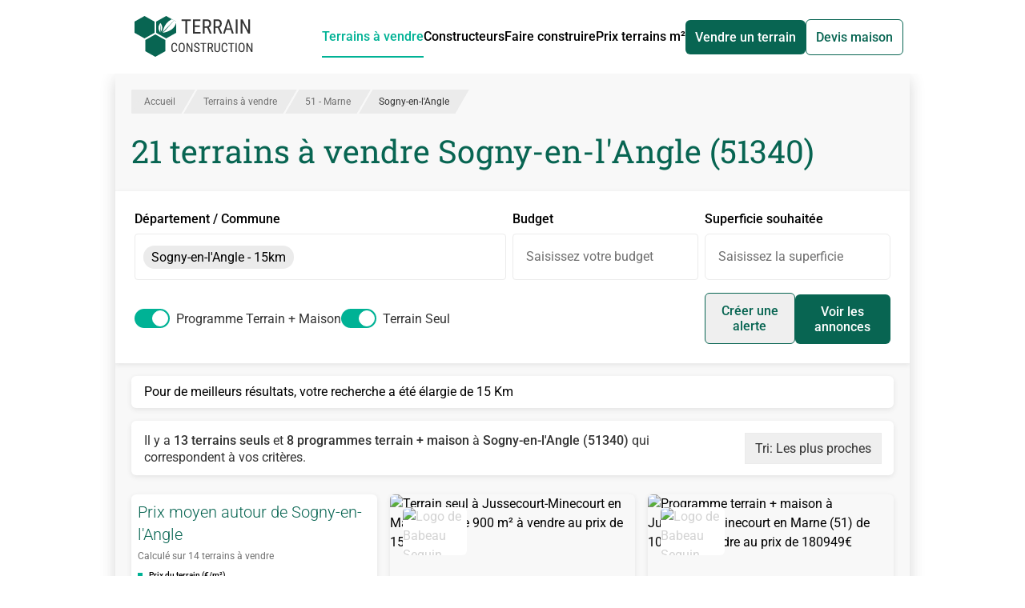

--- FILE ---
content_type: text/html;charset=utf-8
request_url: https://www.terrain-construction.com/terrain-a-vendre/marne-51/sogny-en-l-angle-51340
body_size: 40103
content:
<!DOCTYPE html><html  lang="fr" class="h-full"><head><meta charset="utf-8"><meta content="width=device-width, initial-scale=1" name="viewport"><title>Terrain à vendre Sogny-en-l&#x27;Angle (51340) - 21 Terrains Constructibles en vente</title><script src="https://securepubads.g.doubleclick.net/tag/js/gpt.js" async></script><style>*,:after,:before{--tw-border-spacing-x:0;--tw-border-spacing-y:0;--tw-translate-x:0;--tw-translate-y:0;--tw-rotate:0;--tw-skew-x:0;--tw-skew-y:0;--tw-scale-x:1;--tw-scale-y:1;--tw-pan-x: ;--tw-pan-y: ;--tw-pinch-zoom: ;--tw-scroll-snap-strictness:proximity;--tw-gradient-from-position: ;--tw-gradient-via-position: ;--tw-gradient-to-position: ;--tw-ordinal: ;--tw-slashed-zero: ;--tw-numeric-figure: ;--tw-numeric-spacing: ;--tw-numeric-fraction: ;--tw-ring-inset: ;--tw-ring-offset-width:0px;--tw-ring-offset-color:#fff;--tw-ring-color:rgba(59,130,246,.5);--tw-ring-offset-shadow:0 0 #0000;--tw-ring-shadow:0 0 #0000;--tw-shadow:0 0 #0000;--tw-shadow-colored:0 0 #0000;--tw-blur: ;--tw-brightness: ;--tw-contrast: ;--tw-grayscale: ;--tw-hue-rotate: ;--tw-invert: ;--tw-saturate: ;--tw-sepia: ;--tw-drop-shadow: ;--tw-backdrop-blur: ;--tw-backdrop-brightness: ;--tw-backdrop-contrast: ;--tw-backdrop-grayscale: ;--tw-backdrop-hue-rotate: ;--tw-backdrop-invert: ;--tw-backdrop-opacity: ;--tw-backdrop-saturate: ;--tw-backdrop-sepia: ;--tw-contain-size: ;--tw-contain-layout: ;--tw-contain-paint: ;--tw-contain-style: }::backdrop{--tw-border-spacing-x:0;--tw-border-spacing-y:0;--tw-translate-x:0;--tw-translate-y:0;--tw-rotate:0;--tw-skew-x:0;--tw-skew-y:0;--tw-scale-x:1;--tw-scale-y:1;--tw-pan-x: ;--tw-pan-y: ;--tw-pinch-zoom: ;--tw-scroll-snap-strictness:proximity;--tw-gradient-from-position: ;--tw-gradient-via-position: ;--tw-gradient-to-position: ;--tw-ordinal: ;--tw-slashed-zero: ;--tw-numeric-figure: ;--tw-numeric-spacing: ;--tw-numeric-fraction: ;--tw-ring-inset: ;--tw-ring-offset-width:0px;--tw-ring-offset-color:#fff;--tw-ring-color:rgba(59,130,246,.5);--tw-ring-offset-shadow:0 0 #0000;--tw-ring-shadow:0 0 #0000;--tw-shadow:0 0 #0000;--tw-shadow-colored:0 0 #0000;--tw-blur: ;--tw-brightness: ;--tw-contrast: ;--tw-grayscale: ;--tw-hue-rotate: ;--tw-invert: ;--tw-saturate: ;--tw-sepia: ;--tw-drop-shadow: ;--tw-backdrop-blur: ;--tw-backdrop-brightness: ;--tw-backdrop-contrast: ;--tw-backdrop-grayscale: ;--tw-backdrop-hue-rotate: ;--tw-backdrop-invert: ;--tw-backdrop-opacity: ;--tw-backdrop-saturate: ;--tw-backdrop-sepia: ;--tw-contain-size: ;--tw-contain-layout: ;--tw-contain-paint: ;--tw-contain-style: }/*! tailwindcss v3.4.17 | MIT License | https://tailwindcss.com*/*,:after,:before{border:0 solid;box-sizing:border-box}:after,:before{--tw-content:""}:host,html{line-height:1.5;-webkit-text-size-adjust:100%;font-family:ui-sans-serif,system-ui,sans-serif,Apple Color Emoji,Segoe UI Emoji,Segoe UI Symbol,Noto Color Emoji;font-feature-settings:normal;font-variation-settings:normal;-moz-tab-size:4;-o-tab-size:4;tab-size:4;-webkit-tap-highlight-color:transparent}body{line-height:inherit;margin:0}hr{border-top-width:1px;color:inherit;height:0}abbr:where([title]){-webkit-text-decoration:underline dotted;text-decoration:underline dotted}h1,h2,h3,h4,h5,h6{font-size:inherit;font-weight:inherit}a{color:inherit;text-decoration:inherit}b,strong{font-weight:bolder}code,kbd,pre,samp{font-family:ui-monospace,SFMono-Regular,Menlo,Monaco,Consolas,Liberation Mono,Courier New,monospace;font-feature-settings:normal;font-size:1em;font-variation-settings:normal}small{font-size:80%}sub,sup{font-size:75%;line-height:0;position:relative;vertical-align:baseline}sub{bottom:-.25em}sup{top:-.5em}table{border-collapse:collapse;border-color:inherit;text-indent:0}button,input,optgroup,select,textarea{color:inherit;font-family:inherit;font-feature-settings:inherit;font-size:100%;font-variation-settings:inherit;font-weight:inherit;letter-spacing:inherit;line-height:inherit;margin:0;padding:0}button,select{text-transform:none}button,input:where([type=button]),input:where([type=reset]),input:where([type=submit]){-webkit-appearance:button;background-color:transparent;background-image:none}:-moz-focusring{outline:auto}:-moz-ui-invalid{box-shadow:none}progress{vertical-align:baseline}::-webkit-inner-spin-button,::-webkit-outer-spin-button{height:auto}[type=search]{-webkit-appearance:textfield;outline-offset:-2px}::-webkit-search-decoration{-webkit-appearance:none}::-webkit-file-upload-button{-webkit-appearance:button;font:inherit}summary{display:list-item}blockquote,dd,dl,figure,h1,h2,h3,h4,h5,h6,hr,p,pre{margin:0}fieldset{margin:0}fieldset,legend{padding:0}menu,ol,ul{list-style:none;margin:0;padding:0}dialog{padding:0}textarea{resize:vertical}input::-moz-placeholder,textarea::-moz-placeholder{color:#9ca3af;opacity:1}input::placeholder,textarea::placeholder{color:#9ca3af;opacity:1}[role=button],button{cursor:pointer}:disabled{cursor:default}audio,canvas,embed,iframe,img,object,svg,video{display:block;vertical-align:middle}img,video{height:auto;max-width:100%}[hidden]:where(:not([hidden=until-found])){display:none}.container{width:100%}@media (min-width:992px){.container{max-width:992px}}@media (min-width:1120px){.container{max-width:1120px}}@media (min-width:1360px){.container{max-width:1360px}}@media (min-width:1535px){.container{max-width:1535px}}.prose{color:var(--tw-prose-body);max-width:65ch}.prose :where(p):not(:where([class~=not-prose],[class~=not-prose] *)){margin-bottom:1.25em;margin-top:1.25em}.prose :where([class~=lead]):not(:where([class~=not-prose],[class~=not-prose] *)){color:var(--tw-prose-lead);font-size:1.25em;line-height:1.6;margin-bottom:1.2em;margin-top:1.2em}.prose :where(a):not(:where([class~=not-prose],[class~=not-prose] *)){color:var(--tw-prose-links);font-weight:500;text-decoration:underline}.prose :where(strong):not(:where([class~=not-prose],[class~=not-prose] *)){color:var(--tw-prose-bold);font-weight:600}.prose :where(a strong):not(:where([class~=not-prose],[class~=not-prose] *)){color:inherit}.prose :where(blockquote strong):not(:where([class~=not-prose],[class~=not-prose] *)){color:inherit}.prose :where(thead th strong):not(:where([class~=not-prose],[class~=not-prose] *)){color:inherit}.prose :where(ol):not(:where([class~=not-prose],[class~=not-prose] *)){list-style-type:decimal;margin-bottom:1.25em;margin-top:1.25em;padding-inline-start:1.625em}.prose :where(ol[type=A]):not(:where([class~=not-prose],[class~=not-prose] *)){list-style-type:upper-alpha}.prose :where(ol[type=a]):not(:where([class~=not-prose],[class~=not-prose] *)){list-style-type:lower-alpha}.prose :where(ol[type=A s]):not(:where([class~=not-prose],[class~=not-prose] *)){list-style-type:upper-alpha}.prose :where(ol[type=a s]):not(:where([class~=not-prose],[class~=not-prose] *)){list-style-type:lower-alpha}.prose :where(ol[type=I]):not(:where([class~=not-prose],[class~=not-prose] *)){list-style-type:upper-roman}.prose :where(ol[type=i]):not(:where([class~=not-prose],[class~=not-prose] *)){list-style-type:lower-roman}.prose :where(ol[type=I s]):not(:where([class~=not-prose],[class~=not-prose] *)){list-style-type:upper-roman}.prose :where(ol[type=i s]):not(:where([class~=not-prose],[class~=not-prose] *)){list-style-type:lower-roman}.prose :where(ol[type="1"]):not(:where([class~=not-prose],[class~=not-prose] *)){list-style-type:decimal}.prose :where(ul):not(:where([class~=not-prose],[class~=not-prose] *)){list-style-type:disc;margin-bottom:1.25em;margin-top:1.25em;padding-inline-start:1.625em}.prose :where(ol>li):not(:where([class~=not-prose],[class~=not-prose] *))::marker{color:var(--tw-prose-counters);font-weight:400}.prose :where(ul>li):not(:where([class~=not-prose],[class~=not-prose] *))::marker{color:var(--tw-prose-bullets)}.prose :where(dt):not(:where([class~=not-prose],[class~=not-prose] *)){color:var(--tw-prose-headings);font-weight:600;margin-top:1.25em}.prose :where(hr):not(:where([class~=not-prose],[class~=not-prose] *)){border-color:var(--tw-prose-hr);border-top-width:1px;margin-bottom:3em;margin-top:3em}.prose :where(blockquote):not(:where([class~=not-prose],[class~=not-prose] *)){border-inline-start-color:var(--tw-prose-quote-borders);border-inline-start-width:.25rem;color:var(--tw-prose-quotes);font-style:italic;font-weight:500;margin-bottom:1.6em;margin-top:1.6em;padding-inline-start:1em;quotes:"“""”""‘""’"}.prose :where(blockquote p:first-of-type):not(:where([class~=not-prose],[class~=not-prose] *)):before{content:open-quote}.prose :where(blockquote p:last-of-type):not(:where([class~=not-prose],[class~=not-prose] *)):after{content:close-quote}.prose :where(h1):not(:where([class~=not-prose],[class~=not-prose] *)){color:var(--tw-prose-headings);font-size:2.25em;font-weight:800;line-height:1.1111111;margin-bottom:.8888889em;margin-top:0}.prose :where(h1 strong):not(:where([class~=not-prose],[class~=not-prose] *)){color:inherit;font-weight:900}.prose :where(h2):not(:where([class~=not-prose],[class~=not-prose] *)){color:var(--tw-prose-headings);font-size:1.5em;font-weight:700;line-height:1.3333333;margin-bottom:1em;margin-top:2em}.prose :where(h2 strong):not(:where([class~=not-prose],[class~=not-prose] *)){color:inherit;font-weight:800}.prose :where(h3):not(:where([class~=not-prose],[class~=not-prose] *)){color:var(--tw-prose-headings);font-size:1.25em;font-weight:600;line-height:1.6;margin-bottom:.6em;margin-top:1.6em}.prose :where(h3 strong):not(:where([class~=not-prose],[class~=not-prose] *)){color:inherit;font-weight:700}.prose :where(h4):not(:where([class~=not-prose],[class~=not-prose] *)){color:var(--tw-prose-headings);font-weight:600;line-height:1.5;margin-bottom:.5em;margin-top:1.5em}.prose :where(h4 strong):not(:where([class~=not-prose],[class~=not-prose] *)){color:inherit;font-weight:700}.prose :where(img):not(:where([class~=not-prose],[class~=not-prose] *)){margin-bottom:2em;margin-top:2em}.prose :where(picture):not(:where([class~=not-prose],[class~=not-prose] *)){display:block;margin-bottom:2em;margin-top:2em}.prose :where(video):not(:where([class~=not-prose],[class~=not-prose] *)){margin-bottom:2em;margin-top:2em}.prose :where(kbd):not(:where([class~=not-prose],[class~=not-prose] *)){border-radius:.3125rem;box-shadow:0 0 0 1px rgb(var(--tw-prose-kbd-shadows)/10%),0 3px rgb(var(--tw-prose-kbd-shadows)/10%);color:var(--tw-prose-kbd);font-family:inherit;font-size:.875em;font-weight:500;padding-inline-end:.375em;padding-bottom:.1875em;padding-top:.1875em;padding-inline-start:.375em}.prose :where(code):not(:where([class~=not-prose],[class~=not-prose] *)){color:var(--tw-prose-code);font-size:.875em;font-weight:600}.prose :where(code):not(:where([class~=not-prose],[class~=not-prose] *)):before{content:"`"}.prose :where(code):not(:where([class~=not-prose],[class~=not-prose] *)):after{content:"`"}.prose :where(a code):not(:where([class~=not-prose],[class~=not-prose] *)){color:inherit}.prose :where(h1 code):not(:where([class~=not-prose],[class~=not-prose] *)){color:inherit}.prose :where(h2 code):not(:where([class~=not-prose],[class~=not-prose] *)){color:inherit;font-size:.875em}.prose :where(h3 code):not(:where([class~=not-prose],[class~=not-prose] *)){color:inherit;font-size:.9em}.prose :where(h4 code):not(:where([class~=not-prose],[class~=not-prose] *)){color:inherit}.prose :where(blockquote code):not(:where([class~=not-prose],[class~=not-prose] *)){color:inherit}.prose :where(thead th code):not(:where([class~=not-prose],[class~=not-prose] *)){color:inherit}.prose :where(pre):not(:where([class~=not-prose],[class~=not-prose] *)){background-color:var(--tw-prose-pre-bg);border-radius:.375rem;color:var(--tw-prose-pre-code);font-size:.875em;font-weight:400;line-height:1.7142857;margin-bottom:1.7142857em;margin-top:1.7142857em;overflow-x:auto;padding-inline-end:1.1428571em;padding-bottom:.8571429em;padding-top:.8571429em;padding-inline-start:1.1428571em}.prose :where(pre code):not(:where([class~=not-prose],[class~=not-prose] *)){background-color:transparent;border-radius:0;border-width:0;color:inherit;font-family:inherit;font-size:inherit;font-weight:inherit;line-height:inherit;padding:0}.prose :where(pre code):not(:where([class~=not-prose],[class~=not-prose] *)):before{content:none}.prose :where(pre code):not(:where([class~=not-prose],[class~=not-prose] *)):after{content:none}.prose :where(table):not(:where([class~=not-prose],[class~=not-prose] *)){font-size:.875em;line-height:1.7142857;margin-bottom:2em;margin-top:2em;table-layout:auto;width:100%}.prose :where(thead):not(:where([class~=not-prose],[class~=not-prose] *)){border-bottom-color:var(--tw-prose-th-borders);border-bottom-width:1px}.prose :where(thead th):not(:where([class~=not-prose],[class~=not-prose] *)){color:var(--tw-prose-headings);font-weight:600;padding-inline-end:.5714286em;padding-bottom:.5714286em;padding-inline-start:.5714286em;vertical-align:bottom}.prose :where(tbody tr):not(:where([class~=not-prose],[class~=not-prose] *)){border-bottom-color:var(--tw-prose-td-borders);border-bottom-width:1px}.prose :where(tbody tr:last-child):not(:where([class~=not-prose],[class~=not-prose] *)){border-bottom-width:0}.prose :where(tbody td):not(:where([class~=not-prose],[class~=not-prose] *)){vertical-align:baseline}.prose :where(tfoot):not(:where([class~=not-prose],[class~=not-prose] *)){border-top-color:var(--tw-prose-th-borders);border-top-width:1px}.prose :where(tfoot td):not(:where([class~=not-prose],[class~=not-prose] *)){vertical-align:top}.prose :where(th,td):not(:where([class~=not-prose],[class~=not-prose] *)){text-align:start}.prose :where(figure>*):not(:where([class~=not-prose],[class~=not-prose] *)){margin-bottom:0;margin-top:0}.prose :where(figcaption):not(:where([class~=not-prose],[class~=not-prose] *)){color:var(--tw-prose-captions);font-size:.875em;line-height:1.4285714;margin-top:.8571429em}.prose{--tw-prose-body:#374151;--tw-prose-headings:#111827;--tw-prose-lead:#4b5563;--tw-prose-links:#111827;--tw-prose-bold:#111827;--tw-prose-counters:#6b7280;--tw-prose-bullets:#d1d5db;--tw-prose-hr:#e5e7eb;--tw-prose-quotes:#111827;--tw-prose-quote-borders:#e5e7eb;--tw-prose-captions:#6b7280;--tw-prose-kbd:#111827;--tw-prose-kbd-shadows:17 24 39;--tw-prose-code:#111827;--tw-prose-pre-code:#e5e7eb;--tw-prose-pre-bg:#1f2937;--tw-prose-th-borders:#d1d5db;--tw-prose-td-borders:#e5e7eb;--tw-prose-invert-body:#d1d5db;--tw-prose-invert-headings:#fff;--tw-prose-invert-lead:#9ca3af;--tw-prose-invert-links:#fff;--tw-prose-invert-bold:#fff;--tw-prose-invert-counters:#9ca3af;--tw-prose-invert-bullets:#4b5563;--tw-prose-invert-hr:#374151;--tw-prose-invert-quotes:#f3f4f6;--tw-prose-invert-quote-borders:#374151;--tw-prose-invert-captions:#9ca3af;--tw-prose-invert-kbd:#fff;--tw-prose-invert-kbd-shadows:255 255 255;--tw-prose-invert-code:#fff;--tw-prose-invert-pre-code:#d1d5db;--tw-prose-invert-pre-bg:rgba(0,0,0,.5);--tw-prose-invert-th-borders:#4b5563;--tw-prose-invert-td-borders:#374151;font-size:1rem;line-height:1.75}.prose :where(picture>img):not(:where([class~=not-prose],[class~=not-prose] *)){margin-bottom:0;margin-top:0}.prose :where(li):not(:where([class~=not-prose],[class~=not-prose] *)){margin-bottom:.5em;margin-top:.5em}.prose :where(ol>li):not(:where([class~=not-prose],[class~=not-prose] *)){padding-inline-start:.375em}.prose :where(ul>li):not(:where([class~=not-prose],[class~=not-prose] *)){padding-inline-start:.375em}.prose :where(.prose>ul>li p):not(:where([class~=not-prose],[class~=not-prose] *)){margin-bottom:.75em;margin-top:.75em}.prose :where(.prose>ul>li>p:first-child):not(:where([class~=not-prose],[class~=not-prose] *)){margin-top:1.25em}.prose :where(.prose>ul>li>p:last-child):not(:where([class~=not-prose],[class~=not-prose] *)){margin-bottom:1.25em}.prose :where(.prose>ol>li>p:first-child):not(:where([class~=not-prose],[class~=not-prose] *)){margin-top:1.25em}.prose :where(.prose>ol>li>p:last-child):not(:where([class~=not-prose],[class~=not-prose] *)){margin-bottom:1.25em}.prose :where(ul ul,ul ol,ol ul,ol ol):not(:where([class~=not-prose],[class~=not-prose] *)){margin-bottom:.75em;margin-top:.75em}.prose :where(dl):not(:where([class~=not-prose],[class~=not-prose] *)){margin-bottom:1.25em;margin-top:1.25em}.prose :where(dd):not(:where([class~=not-prose],[class~=not-prose] *)){margin-top:.5em;padding-inline-start:1.625em}.prose :where(hr+*):not(:where([class~=not-prose],[class~=not-prose] *)){margin-top:0}.prose :where(h2+*):not(:where([class~=not-prose],[class~=not-prose] *)){margin-top:0}.prose :where(h3+*):not(:where([class~=not-prose],[class~=not-prose] *)){margin-top:0}.prose :where(h4+*):not(:where([class~=not-prose],[class~=not-prose] *)){margin-top:0}.prose :where(thead th:first-child):not(:where([class~=not-prose],[class~=not-prose] *)){padding-inline-start:0}.prose :where(thead th:last-child):not(:where([class~=not-prose],[class~=not-prose] *)){padding-inline-end:0}.prose :where(tbody td,tfoot td):not(:where([class~=not-prose],[class~=not-prose] *)){padding-inline-end:.5714286em;padding-bottom:.5714286em;padding-top:.5714286em;padding-inline-start:.5714286em}.prose :where(tbody td:first-child,tfoot td:first-child):not(:where([class~=not-prose],[class~=not-prose] *)){padding-inline-start:0}.prose :where(tbody td:last-child,tfoot td:last-child):not(:where([class~=not-prose],[class~=not-prose] *)){padding-inline-end:0}.prose :where(figure):not(:where([class~=not-prose],[class~=not-prose] *)){margin-bottom:2em;margin-top:2em}.prose :where(.prose>:first-child):not(:where([class~=not-prose],[class~=not-prose] *)){margin-top:0}.prose :where(.prose>:last-child):not(:where([class~=not-prose],[class~=not-prose] *)){margin-bottom:0}.sr-only{height:1px;margin:-1px;overflow:hidden;padding:0;position:absolute;width:1px;clip:rect(0,0,0,0);border-width:0;white-space:nowrap}.pointer-events-none{pointer-events:none}.visible{visibility:visible}.invisible{visibility:hidden}.static{position:static}.fixed{position:fixed}.absolute{position:absolute}.relative{position:relative}.sticky{position:-webkit-sticky;position:sticky}.inset-0{top:0;right:0;bottom:0;left:0}.bottom-0{bottom:0}.bottom-2{bottom:.5rem}.left-0{left:0}.left-2{left:.5rem}.right-0{right:0}.right-1\/2{right:50%}.right-4{right:1rem}.top-0{top:0}.top-1\/2{top:50%}.top-3{top:.75rem}.top-5{top:1.25rem}.top-\[100\%\]{top:100%}.top-\[92px\]{top:92px}.top-\[calc\(50\%-0\.75em\)\]{top:calc(50% - .75em)}.top-auto{top:auto}.-z-10,.-z-\[10\]{z-index:-10}.-z-\[1\]{z-index:-1}.z-0{z-index:0}.z-10{z-index:10}.z-20{z-index:20}.z-30{z-index:30}.z-50{z-index:50}.z-\[1000\]{z-index:1000}.z-\[10\]{z-index:10}.z-\[1\]{z-index:1}.order-1{order:1}.order-2{order:2}.order-3{order:3}.order-first{order:-9999}.order-last{order:9999}.col-span-1{grid-column:span 1/span 1}.col-span-2{grid-column:span 2/span 2}.col-span-3{grid-column:span 3/span 3}.col-span-5{grid-column:span 5/span 5}.col-span-6{grid-column:span 6/span 6}.col-span-full{grid-column:1/-1}.float-right{float:right}.m-2{margin:.5rem}.m-4{margin:1rem}.-mx-2{margin-left:-.5rem;margin-right:-.5rem}.-mx-3{margin-left:-.75rem;margin-right:-.75rem}.mx-0{margin-left:0;margin-right:0}.mx-4{margin-left:1rem;margin-right:1rem}.mx-6{margin-left:1.5rem;margin-right:1.5rem}.mx-auto{margin-left:auto;margin-right:auto}.my-1{margin-bottom:.25rem;margin-top:.25rem}.my-2{margin-bottom:.5rem;margin-top:.5rem}.my-4{margin-bottom:1rem;margin-top:1rem}.my-6{margin-bottom:1.5rem;margin-top:1.5rem}.my-\[5px\]{margin-bottom:5px;margin-top:5px}.my-auto{margin-bottom:auto;margin-top:auto}.-mb-2{margin-bottom:-.5rem}.-ml-2\.5{margin-left:-.625rem}.-mt-32{margin-top:-8rem}.-mt-5{margin-top:-1.25rem}.mb-0{margin-bottom:0}.mb-0\.5{margin-bottom:.125rem}.mb-1{margin-bottom:.25rem}.mb-1\.5{margin-bottom:.375rem}.mb-2{margin-bottom:.5rem}.mb-2\.5{margin-bottom:.625rem}.mb-3{margin-bottom:.75rem}.mb-4{margin-bottom:1rem}.mb-5{margin-bottom:1.25rem}.mb-6{margin-bottom:1.5rem}.mb-8{margin-bottom:2rem}.mb-9{margin-bottom:2.25rem}.mb-\[5px\]{margin-bottom:5px}.ml-1{margin-left:.25rem}.ml-2{margin-left:.5rem}.ml-4{margin-left:1rem}.ml-5{margin-left:1.25rem}.ml-6{margin-left:1.5rem}.ml-8{margin-left:2rem}.ml-auto{margin-left:auto}.mr-1{margin-right:.25rem}.mr-2{margin-right:.5rem}.mr-3{margin-right:.75rem}.mr-4{margin-right:1rem}.mr-6{margin-right:1.5rem}.mr-8{margin-right:2rem}.mt-1{margin-top:.25rem}.mt-1\.5{margin-top:.375rem}.mt-2{margin-top:.5rem}.mt-3{margin-top:.75rem}.mt-4{margin-top:1rem}.mt-5{margin-top:1.25rem}.mt-6{margin-top:1.5rem}.mt-8{margin-top:2rem}.mt-\[5px\]{margin-top:5px}.box-content{box-sizing:content-box}.line-clamp-1{-webkit-line-clamp:1}.line-clamp-1,.line-clamp-2{display:-webkit-box;overflow:hidden;-webkit-box-orient:vertical}.line-clamp-2{-webkit-line-clamp:2}.line-clamp-3{-webkit-line-clamp:3}.line-clamp-3,.line-clamp-\[10\]{display:-webkit-box;overflow:hidden;-webkit-box-orient:vertical}.line-clamp-\[10\]{-webkit-line-clamp:10}.block{display:block}.inline-block{display:inline-block}.\!inline{display:inline!important}.inline{display:inline}.flex{display:flex}.inline-flex{display:inline-flex}.grid{display:grid}.contents{display:contents}.hidden{display:none}.aspect-\[16\/10\]{aspect-ratio:16/10}.aspect-square{aspect-ratio:1/1}.aspect-video{aspect-ratio:16/9}.h-1\.5{height:.375rem}.h-1\/2{height:50%}.h-1\/4{height:25%}.h-10{height:2.5rem}.h-11{height:2.75rem}.h-12{height:3rem}.h-2{height:.5rem}.h-2\/3{height:66.666667%}.h-20{height:5rem}.h-3{height:.75rem}.h-3\.5{height:.875rem}.h-4{height:1rem}.h-5{height:1.25rem}.h-6{height:1.5rem}.h-7{height:1.75rem}.h-8{height:2rem}.h-\[100vh\]{height:100vh}.h-\[115\%\]{height:115%}.h-\[13\.9rem\]{height:13.9rem}.h-\[14\.8rem\]{height:14.8rem}.h-\[15\.5rem\]{height:15.5rem}.h-\[180px\]{height:180px}.h-\[19rem\]{height:19rem}.h-\[240px\]{height:240px}.h-\[250px\]{height:250px}.h-\[280px\]{height:280px}.h-\[300px\]{height:300px}.h-\[320px\]{height:320px}.h-\[350px\]{height:350px}.h-\[3px\]{height:3px}.h-\[40px\]{height:40px}.h-\[420px\]{height:420px}.h-\[438px\]{height:438px}.h-\[60px\]{height:60px}.h-\[86vh\]{height:86vh}.h-\[90px\]{height:90px}.h-auto{height:auto}.h-fit{height:-moz-fit-content;height:fit-content}.h-full{height:100%}.max-h-\[100vh\]{max-height:100vh}.max-h-\[120px\]{max-height:120px}.max-h-\[150px\]{max-height:150px}.max-h-\[250px\]{max-height:250px}.max-h-\[500px\]{max-height:500px}.max-h-\[60px\]{max-height:60px}.max-h-\[90vh\]{max-height:90vh}.min-h-full{min-height:100%}.w-1\.5{width:.375rem}.w-1\/2{width:50%}.w-1\/3{width:33.333333%}.w-1\/4{width:25%}.w-10{width:2.5rem}.w-11{width:2.75rem}.w-2{width:.5rem}.w-2\/3{width:66.666667%}.w-2\/4{width:50%}.w-2\/5{width:40%}.w-3\/4{width:75%}.w-3\/5{width:60%}.w-32{width:8rem}.w-4{width:1rem}.w-4\/5{width:80%}.w-5{width:1.25rem}.w-6{width:1.5rem}.w-7{width:1.75rem}.w-8{width:2rem}.w-\[100px\]{width:100px}.w-\[1100px\]{width:1100px}.w-\[150\%\]{width:150%}.w-\[160px\]{width:160px}.w-\[1920px\]{width:1920px}.w-\[200px\]{width:200px}.w-\[336px\]{width:336px}.w-\[340px\]{width:340px}.w-\[350px\]{width:350px}.w-\[80px\]{width:80px}.w-\[calc\(100\%_\+_1\.25rem\)\]{width:calc(100% + 1.25rem)}.w-auto{width:auto}.w-fit{width:-moz-fit-content;width:fit-content}.w-full{width:100%}.min-w-\[240px\]{min-width:240px}.max-w-\[240px\]{max-width:240px}.max-w-\[340px\]{max-width:340px}.max-w-\[555px\]{max-width:555px}.max-w-\[600px\]{max-width:600px}.max-w-\[80px\]{max-width:80px}.max-w-full{max-width:100%}.max-w-none{max-width:none}.max-w-screen-lg{max-width:1120px}.max-w-screen-xxl{max-width:1535px}.grow{flex-grow:1}.-translate-x-1\/3{--tw-translate-x:-33.333333%}.-translate-x-1\/3,.-translate-y-1\/2{transform:translate(var(--tw-translate-x),var(--tw-translate-y)) rotate(var(--tw-rotate)) skew(var(--tw-skew-x)) skewY(var(--tw-skew-y)) scaleX(var(--tw-scale-x)) scaleY(var(--tw-scale-y))}.-translate-y-1\/2{--tw-translate-y:-50%}.translate-x-1\/2{--tw-translate-x:50%}.translate-x-1\/2,.translate-y-5{transform:translate(var(--tw-translate-x),var(--tw-translate-y)) rotate(var(--tw-rotate)) skew(var(--tw-skew-x)) skewY(var(--tw-skew-y)) scaleX(var(--tw-scale-x)) scaleY(var(--tw-scale-y))}.translate-y-5{--tw-translate-y:1.25rem}.translate-y-\[calc\(120px-min\(50\%\,120px\)\)\]{--tw-translate-y: calc(120px - min(50%,120px)) }.-rotate-90,.translate-y-\[calc\(120px-min\(50\%\,120px\)\)\]{transform:translate(var(--tw-translate-x),var(--tw-translate-y)) rotate(var(--tw-rotate)) skew(var(--tw-skew-x)) skewY(var(--tw-skew-y)) scaleX(var(--tw-scale-x)) scaleY(var(--tw-scale-y))}.-rotate-90{--tw-rotate:-90deg}.rotate-0{--tw-rotate:0deg}.rotate-0,.rotate-90{transform:translate(var(--tw-translate-x),var(--tw-translate-y)) rotate(var(--tw-rotate)) skew(var(--tw-skew-x)) skewY(var(--tw-skew-y)) scaleX(var(--tw-scale-x)) scaleY(var(--tw-scale-y))}.rotate-90{--tw-rotate:90deg}.skew-x-\[-30deg\]{--tw-skew-x:-30deg}.scale-\[0\.94\],.skew-x-\[-30deg\]{transform:translate(var(--tw-translate-x),var(--tw-translate-y)) rotate(var(--tw-rotate)) skew(var(--tw-skew-x)) skewY(var(--tw-skew-y)) scaleX(var(--tw-scale-x)) scaleY(var(--tw-scale-y))}.scale-\[0\.94\]{--tw-scale-x:.94;--tw-scale-y:.94}.scale-\[1\.01\]{--tw-scale-x:1.01;--tw-scale-y:1.01}.scale-\[1\.01\],.scale-\[1\.06\]{transform:translate(var(--tw-translate-x),var(--tw-translate-y)) rotate(var(--tw-rotate)) skew(var(--tw-skew-x)) skewY(var(--tw-skew-y)) scaleX(var(--tw-scale-x)) scaleY(var(--tw-scale-y))}.scale-\[1\.06\]{--tw-scale-x:1.06;--tw-scale-y:1.06}.scale-\[1\.285\]{--tw-scale-x:1.285;--tw-scale-y:1.285}.scale-\[1\.285\],.transform{transform:translate(var(--tw-translate-x),var(--tw-translate-y)) rotate(var(--tw-rotate)) skew(var(--tw-skew-x)) skewY(var(--tw-skew-y)) scaleX(var(--tw-scale-x)) scaleY(var(--tw-scale-y))}@keyframes pulse{50%{opacity:.5}}.animate-pulse{animation:pulse 2s cubic-bezier(.4,0,.6,1) infinite}@keyframes spin{to{transform:rotate(1turn)}}.animate-spin{animation:spin 1s linear infinite}.cursor-default{cursor:default}.cursor-not-allowed{cursor:not-allowed}.cursor-pointer{cursor:pointer}.snap-center{scroll-snap-align:center}.list-inside{list-style-position:inside}.list-disc{list-style-type:disc}.appearance-none{-webkit-appearance:none;-moz-appearance:none;appearance:none}.grid-flow-dense{grid-auto-flow:dense}.auto-rows-max{grid-auto-rows:max-content}.grid-cols-1{grid-template-columns:repeat(1,minmax(0,1fr))}.grid-cols-2{grid-template-columns:repeat(2,minmax(0,1fr))}.grid-cols-3{grid-template-columns:repeat(3,minmax(0,1fr))}.grid-cols-6{grid-template-columns:repeat(6,minmax(0,1fr))}.grid-cols-\[1fr\]{grid-template-columns:1fr}.grid-rows-\[12fr_11fr\]{grid-template-rows:12fr 11fr}.grid-rows-\[160px_1fr_auto\]{grid-template-rows:160px 1fr auto}.flex-row{flex-direction:row}.flex-row-reverse{flex-direction:row-reverse}.flex-col{flex-direction:column}.flex-wrap{flex-wrap:wrap}.place-items-start{place-items:start}.items-start{align-items:flex-start}.items-end{align-items:flex-end}.items-center{align-items:center}.items-baseline{align-items:baseline}.justify-end{justify-content:flex-end}.justify-center{justify-content:center}.justify-between{justify-content:space-between}.justify-items-start{justify-items:start}.gap-0\.5{gap:.125rem}.gap-1{gap:.25rem}.gap-10{gap:2.5rem}.gap-2{gap:.5rem}.gap-3{gap:.75rem}.gap-4{gap:1rem}.gap-6{gap:1.5rem}.gap-8{gap:2rem}.gap-x-2{-moz-column-gap:.5rem;column-gap:.5rem}.gap-x-4{-moz-column-gap:1rem;column-gap:1rem}.gap-x-8{-moz-column-gap:2rem;column-gap:2rem}.gap-y-2{row-gap:.5rem}.gap-y-4{row-gap:1rem}.space-x-4>:not([hidden])~:not([hidden]){--tw-space-x-reverse:0;margin-left:calc(1rem*(1 - var(--tw-space-x-reverse)));margin-right:calc(1rem*var(--tw-space-x-reverse))}.space-y-2>:not([hidden])~:not([hidden]){--tw-space-y-reverse:0;margin-bottom:calc(.5rem*var(--tw-space-y-reverse));margin-top:calc(.5rem*(1 - var(--tw-space-y-reverse)))}.space-y-3>:not([hidden])~:not([hidden]){--tw-space-y-reverse:0;margin-bottom:calc(.75rem*var(--tw-space-y-reverse));margin-top:calc(.75rem*(1 - var(--tw-space-y-reverse)))}.justify-self-start{justify-self:start}.justify-self-end{justify-self:end}.overflow-auto{overflow:auto}.overflow-hidden{overflow:hidden}.overflow-y-auto{overflow-y:auto}.overflow-x-hidden{overflow-x:hidden}.overflow-x-scroll{overflow-x:scroll}.text-ellipsis{text-overflow:ellipsis}.whitespace-nowrap{white-space:nowrap}.whitespace-pre-line{white-space:pre-line}.whitespace-pre-wrap{white-space:pre-wrap}.rounded{border-radius:.25rem}.rounded-\[6px\]{border-radius:6px}.rounded-\[inherit\]{border-radius:inherit}.rounded-full{border-radius:9999px}.rounded-lg{border-radius:.5rem}.rounded-md{border-radius:.375rem}.rounded-sm{border-radius:.125rem}.rounded-b-\[inherit\]{border-bottom-left-radius:inherit;border-bottom-right-radius:inherit}.rounded-b-md{border-bottom-left-radius:.375rem;border-bottom-right-radius:.375rem}.rounded-b-none{border-bottom-left-radius:0;border-bottom-right-radius:0}.rounded-t-\[inherit\]{border-top-left-radius:inherit;border-top-right-radius:inherit}.rounded-t-md{border-top-left-radius:.375rem;border-top-right-radius:.375rem}.rounded-bl-\[6px\]{border-bottom-left-radius:6px}.rounded-br-\[6px\]{border-bottom-right-radius:6px}.rounded-tl-\[6px\]{border-top-left-radius:6px}.rounded-tr-\[6px\]{border-top-right-radius:6px}.border{border-width:1px}.border-b{border-bottom-width:1px}.border-b-2{border-bottom-width:2px}.border-l{border-left-width:1px}.border-r{border-right-width:1px}.border-r-\[3px\]{border-right-width:3px}.border-t{border-top-width:1px}.border-grey-light{--tw-border-opacity:1;border-color:rgb(235 235 235/var(--tw-border-opacity,1))}.border-grey-medium{--tw-border-opacity:1;border-color:rgb(211 211 211/var(--tw-border-opacity,1))}.border-primary{--tw-border-opacity:1;border-color:rgb(8 101 82/var(--tw-border-opacity,1))}.border-red-500{--tw-border-opacity:1;border-color:rgb(239 68 68/var(--tw-border-opacity,1))}.border-secondary{--tw-border-opacity:1;border-color:rgb(0 178 149/var(--tw-border-opacity,1))}.border-terrain{--tw-border-opacity:1;border-color:rgb(56 148 33/var(--tw-border-opacity,1))}.border-tertiary{--tw-border-opacity:1;border-color:rgb(227 118 0/var(--tw-border-opacity,1))}.border-transparent{border-color:transparent}.border-white{--tw-border-opacity:1;border-color:rgb(255 255 255/var(--tw-border-opacity,1))}.bg-appartement{--tw-bg-opacity:1;background-color:rgb(227 118 0/var(--tw-bg-opacity,1))}.bg-black\/20{background-color:#3333}.bg-black\/40{background-color:#3336}.bg-black\/50{background-color:#33333380}.bg-black\/60{background-color:#3339}.bg-black\/80{background-color:#333c}.bg-grey{--tw-bg-opacity:1;background-color:rgb(112 112 112/var(--tw-bg-opacity,1))}.bg-grey-light{--tw-bg-opacity:1;background-color:rgb(235 235 235/var(--tw-bg-opacity,1))}.bg-grey-lightest{--tw-bg-opacity:1;background-color:rgb(248 248 248/var(--tw-bg-opacity,1))}.bg-grey-medium{--tw-bg-opacity:1;background-color:rgb(211 211 211/var(--tw-bg-opacity,1))}.bg-maison{--tw-bg-opacity:1;background-color:rgb(99 119 181/var(--tw-bg-opacity,1))}.bg-primary{--tw-bg-opacity:1;background-color:rgb(8 101 82/var(--tw-bg-opacity,1))}.bg-primary\/80{background-color:#086552cc}.bg-red-800{--tw-bg-opacity:1;background-color:rgb(178 43 0/var(--tw-bg-opacity,1))}.bg-secondary{--tw-bg-opacity:1;background-color:rgb(0 178 149/var(--tw-bg-opacity,1))}.bg-tertiary{--tw-bg-opacity:1;background-color:rgb(227 118 0/var(--tw-bg-opacity,1))}.bg-transparent{background-color:transparent}.bg-white{--tw-bg-opacity:1;background-color:rgb(255 255 255/var(--tw-bg-opacity,1))}.bg-white\/80{background-color:#fffc}.bg-white\/90{background-color:#ffffffe6}.bg-gradient-to-b{background-image:linear-gradient(to bottom,var(--tw-gradient-stops))}.from-transparent{--tw-gradient-from:transparent var(--tw-gradient-from-position);--tw-gradient-to:transparent var(--tw-gradient-to-position);--tw-gradient-stops:var(--tw-gradient-from),var(--tw-gradient-to)}.to-maison{--tw-gradient-to:#6377b5 var(--tw-gradient-to-position)}.to-white{--tw-gradient-to:#fff var(--tw-gradient-to-position)}.fill-primary{fill:#086552}.fill-secondary{fill:#00b295}.fill-tertiary{fill:#e37600}.stroke-primary{stroke:#086552}.stroke-0{stroke-width:0}.object-contain{-o-object-fit:contain;object-fit:contain}.object-cover{-o-object-fit:cover;object-fit:cover}.object-center{-o-object-position:center;object-position:center}.p-2{padding:.5rem}.p-2\.5{padding:.625rem}.p-3{padding:.75rem}.p-4{padding:1rem}.p-5{padding:1.25rem}.p-6{padding:1.5rem}.p-7{padding:1.75rem}.p-\[1\.125rem\]{padding:1.125rem}.px-1{padding-left:.25rem;padding-right:.25rem}.px-16{padding-left:4rem;padding-right:4rem}.px-2{padding-left:.5rem;padding-right:.5rem}.px-2\.5{padding-left:.625rem;padding-right:.625rem}.px-3{padding-left:.75rem;padding-right:.75rem}.px-4{padding-left:1rem;padding-right:1rem}.px-5{padding-left:1.25rem;padding-right:1.25rem}.px-6{padding-left:1.5rem;padding-right:1.5rem}.py-1{padding-bottom:.25rem;padding-top:.25rem}.py-1\.5{padding-bottom:.375rem;padding-top:.375rem}.py-16{padding-bottom:4rem;padding-top:4rem}.py-2{padding-bottom:.5rem;padding-top:.5rem}.py-2\.5{padding-bottom:.625rem;padding-top:.625rem}.py-3{padding-bottom:.75rem;padding-top:.75rem}.py-4{padding-bottom:1rem;padding-top:1rem}.py-5{padding-bottom:1.25rem;padding-top:1.25rem}.py-6{padding-bottom:1.5rem;padding-top:1.5rem}.py-\[0\.845rem\]{padding-bottom:.845rem;padding-top:.845rem}.pb-1{padding-bottom:.25rem}.pb-10{padding-bottom:2.5rem}.pb-12{padding-bottom:3rem}.pb-2{padding-bottom:.5rem}.pb-28{padding-bottom:7rem}.pb-32{padding-bottom:8rem}.pb-4{padding-bottom:1rem}.pb-5{padding-bottom:1.25rem}.pb-6{padding-bottom:1.5rem}.pb-7{padding-bottom:1.75rem}.pl-2{padding-left:.5rem}.pl-3{padding-left:.75rem}.pl-6{padding-left:1.5rem}.pr-1{padding-right:.25rem}.pr-2{padding-right:.5rem}.pr-5{padding-right:1.25rem}.pt-0\.5{padding-top:.125rem}.pt-12{padding-top:3rem}.pt-3{padding-top:.75rem}.pt-4{padding-top:1rem}.pt-5{padding-top:1.25rem}.pt-9{padding-top:2.25rem}.text-left{text-align:left}.text-center{text-align:center}.text-end{text-align:end}.align-middle{vertical-align:middle}.font-roboto{font-family:Roboto,sans-serif}.font-roboto-slab{font-family:Roboto Slab,sans serif}.text-2xl{font-size:28px;line-height:37px}.text-2xl-mobile{font-size:20px;line-height:28px}.text-3xl{font-size:40px;line-height:53px}.text-3xl-mobile{font-size:30px;line-height:39.75px}.text-lg{font-size:20px;line-height:28px}.text-md{font-size:18px;line-height:28px}.text-sm{font-size:16px;line-height:21px}.text-sm-light{font-size:16px;line-height:19px}.text-xl{font-size:24px;line-height:28px}.text-xs{font-size:12px;line-height:14px}.text-xxs{font-size:10px;line-height:21px}.font-bold{font-weight:700}.font-light{font-weight:300}.font-medium{font-weight:500}.font-normal{font-weight:400}.font-semibold{font-weight:600}.uppercase{text-transform:uppercase}.capitalize{text-transform:capitalize}.italic{font-style:italic}.leading-8{line-height:2rem}.leading-\[48px\]{line-height:48px}.leading-tight{line-height:1.25}.tracking-wide{letter-spacing:.025em}.text-\[inherit\]{color:inherit}.text-appartement{--tw-text-opacity:1;color:rgb(227 118 0/var(--tw-text-opacity,1))}.text-black{--tw-text-opacity:1;color:rgb(51 51 51/var(--tw-text-opacity,1))}.text-grey{--tw-text-opacity:1;color:rgb(112 112 112/var(--tw-text-opacity,1))}.text-grey-light{--tw-text-opacity:1;color:rgb(235 235 235/var(--tw-text-opacity,1))}.text-grey-medium{--tw-text-opacity:1;color:rgb(211 211 211/var(--tw-text-opacity,1))}.text-maison{--tw-text-opacity:1;color:rgb(99 119 181/var(--tw-text-opacity,1))}.text-primary{--tw-text-opacity:1;color:rgb(8 101 82/var(--tw-text-opacity,1))}.text-red-400{--tw-text-opacity:1;color:rgb(248 113 113/var(--tw-text-opacity,1))}.text-red-500{--tw-text-opacity:1;color:rgb(239 68 68/var(--tw-text-opacity,1))}.text-red-600{--tw-text-opacity:1;color:rgb(220 38 38/var(--tw-text-opacity,1))}.text-secondary{--tw-text-opacity:1;color:rgb(0 178 149/var(--tw-text-opacity,1))}.text-terrain{--tw-text-opacity:1;color:rgb(56 148 33/var(--tw-text-opacity,1))}.text-tertiary{--tw-text-opacity:1;color:rgb(227 118 0/var(--tw-text-opacity,1))}.text-white{--tw-text-opacity:1;color:rgb(255 255 255/var(--tw-text-opacity,1))}.underline{-webkit-text-decoration-line:underline;text-decoration-line:underline}.placeholder-red-400::-moz-placeholder{--tw-placeholder-opacity:1;color:rgb(248 113 113/var(--tw-placeholder-opacity,1))}.placeholder-red-400::placeholder{--tw-placeholder-opacity:1;color:rgb(248 113 113/var(--tw-placeholder-opacity,1))}.accent-primary{accent-color:#086552}.opacity-0{opacity:0}.opacity-30{opacity:.3}.opacity-50{opacity:.5}.opacity-\[0\.1\]{opacity:.1}.opacity-\[0\.2\]{opacity:.2}.shadow-lg{--tw-shadow:0px 4px 12px rgba(51,51,51,.1);--tw-shadow-colored:0px 4px 12px var(--tw-shadow-color)}.shadow-lg,.shadow-md{box-shadow:var(--tw-ring-offset-shadow,0 0 #0000),var(--tw-ring-shadow,0 0 #0000),var(--tw-shadow)}.shadow-md{--tw-shadow:0px 2px 6px rgba(51,51,51,.1);--tw-shadow-colored:0px 2px 6px var(--tw-shadow-color)}.shadow-none{--tw-shadow:0 0 #0000;--tw-shadow-colored:0 0 #0000;box-shadow:var(--tw-ring-offset-shadow,0 0 #0000),var(--tw-ring-shadow,0 0 #0000),var(--tw-shadow)}.outline{outline-style:solid}.outline-1{outline-width:1px}.outline-grey-light{outline-color:#ebebeb}.outline-primary{outline-color:#086552}.outline-red-500{outline-color:#ef4444}.drop-shadow-lg{--tw-drop-shadow:drop-shadow(0 10px 8px rgba(0,0,0,.04)) drop-shadow(0 4px 3px rgba(0,0,0,.1))}.drop-shadow-lg,.filter{filter:var(--tw-blur) var(--tw-brightness) var(--tw-contrast) var(--tw-grayscale) var(--tw-hue-rotate) var(--tw-invert) var(--tw-saturate) var(--tw-sepia) var(--tw-drop-shadow)}.transition{transition-duration:.15s;transition-property:color,background-color,border-color,text-decoration-color,fill,stroke,opacity,box-shadow,transform,filter,-webkit-backdrop-filter;transition-property:color,background-color,border-color,text-decoration-color,fill,stroke,opacity,box-shadow,transform,filter,backdrop-filter;transition-property:color,background-color,border-color,text-decoration-color,fill,stroke,opacity,box-shadow,transform,filter,backdrop-filter,-webkit-backdrop-filter;transition-timing-function:cubic-bezier(.4,0,.2,1)}.transition-all{transition-duration:.15s;transition-property:all;transition-timing-function:cubic-bezier(.4,0,.2,1)}.transition-colors{transition-duration:.15s;transition-property:color,background-color,border-color,text-decoration-color,fill,stroke;transition-timing-function:cubic-bezier(.4,0,.2,1)}.transition-shadow{transition-duration:.15s;transition-property:box-shadow;transition-timing-function:cubic-bezier(.4,0,.2,1)}.transition-transform{transition-duration:.15s;transition-property:transform;transition-timing-function:cubic-bezier(.4,0,.2,1)}.duration-1000{transition-duration:1s}.duration-200{transition-duration:.2s}.duration-300{transition-duration:.3s}.duration-500{transition-duration:.5s}.duration-700{transition-duration:.7s}.ease-in-out{transition-timing-function:cubic-bezier(.4,0,.2,1)}html{scroll-behavior:smooth}body{--tw-bg-opacity:1;background-color:rgb(255 255 255/var(--tw-bg-opacity,1));font-family:Roboto,sans-serif}.container{margin-left:auto;margin-right:auto;max-width:100%;width:100%}@media (min-width:520px){.container{max-width:520px}}@media (min-width:768px){.container{max-width:768px}}@media (min-width:1120px){.container{max-width:992px}}@media (min-width:1360px){.container{max-width:1120px}}@media (min-width:1535px){.container{max-width:1360px}}.antipadding{margin-left:-.625rem;width:calc(100% + 1.25rem)}@media (min-width:768px){.antipadding{margin-left:-1.25rem;width:calc(100% + 2.5rem)}}.background{display:none;height:100%;margin-left:auto;margin-right:auto;transform-origin:top}@media (min-width:768px){.background{display:block}}@media (min-width:768px) and (max-width: 1119px){.background-margin{padding-top:14.5rem}.background{max-height:800px}}@media (min-width:1120px){.background-margin{padding-top:14rem}.background{--tw-scale-x:.945;--tw-scale-y:.945;transform:translate(var(--tw-translate-x),var(--tw-translate-y)) rotate(var(--tw-rotate)) skew(var(--tw-skew-x)) skewY(var(--tw-skew-y)) scaleX(var(--tw-scale-x)) scaleY(var(--tw-scale-y))}}@media (min-width:1360px){.background-margin{padding-top:15.25rem}.background{--tw-scale-x:1.05;--tw-scale-y:1.05;transform:translate(var(--tw-translate-x),var(--tw-translate-y)) rotate(var(--tw-rotate)) skew(var(--tw-skew-x)) skewY(var(--tw-skew-y)) scaleX(var(--tw-scale-x)) scaleY(var(--tw-scale-y))}}@media (min-width:1535px){.background-margin{padding-top:19rem}.background{--tw-scale-x:1.29;--tw-scale-y:1.29;transform:translate(var(--tw-translate-x),var(--tw-translate-y)) rotate(var(--tw-rotate)) skew(var(--tw-skew-x)) skewY(var(--tw-skew-y)) scaleX(var(--tw-scale-x)) scaleY(var(--tw-scale-y))}}.slider{height:.375rem;width:100%;--tw-bg-opacity:1;accent-color:#086552;background-color:rgb(235 235 235/var(--tw-bg-opacity,1));outline:2px solid transparent;outline-offset:2px}.slider::-moz-range-track{height:.375rem;width:100%}.slider::-moz-range-progress{height:.375rem;--tw-bg-opacity:1;background-color:rgb(8 101 82/var(--tw-bg-opacity,1))}.slider::-moz-range-thumb{border-radius:9999px;border-style:solid;border-width:1px;cursor:pointer;height:1rem;width:1rem;--tw-border-opacity:1;border-color:rgb(112 112 112/var(--tw-border-opacity,1));--tw-bg-opacity:1;background-color:rgb(255 255 255/var(--tw-bg-opacity,1))}#toggle-mobile-nav:checked~* .burger{padding-bottom:.5rem}#toggle-mobile-nav:checked~* .burger span:first-child{top:.5rem;--tw-rotate:45deg;transform:translate(var(--tw-translate-x),var(--tw-translate-y)) rotate(var(--tw-rotate)) skew(var(--tw-skew-x)) skewY(var(--tw-skew-y)) scaleX(var(--tw-scale-x)) scaleY(var(--tw-scale-y))}#toggle-mobile-nav:checked~* .burger span:nth-child(2){display:none}#toggle-mobile-nav:checked~* .burger span:nth-child(3){--tw-rotate:-45deg;transform:translate(var(--tw-translate-x),var(--tw-translate-y)) rotate(var(--tw-rotate)) skew(var(--tw-skew-x)) skewY(var(--tw-skew-y)) scaleX(var(--tw-scale-x)) scaleY(var(--tw-scale-y))}@media (max-width: 767px){#toggle-mobile-nav:checked~nav{align-items:center;border-bottom-left-radius:.375rem;border-bottom-right-radius:.375rem;border-width:0 1px 1px;display:flex;flex-direction:column;gap:1.5rem;left:0;position:absolute;top:100%;width:100%;z-index:40;--tw-border-opacity:1;border-color:rgb(235 235 235/var(--tw-border-opacity,1));--tw-bg-opacity:1;background-color:rgb(255 255 255/var(--tw-bg-opacity,1));padding:1.25rem}}.no-scrollbar::-webkit-scrollbar{display:none}.no-scrollbar{-ms-overflow-style:none;scrollbar-width:none}.after\:absolute:after{content:var(--tw-content);position:absolute}.after\:inset-0:after{content:var(--tw-content);top:0;right:0;bottom:0;left:0}.after\:-bottom-1\.5:after{bottom:-.375rem;content:var(--tw-content)}.after\:left-\[2px\]:after{content:var(--tw-content);left:2px}.after\:top-0\.5:after{content:var(--tw-content);top:.125rem}.after\:-z-\[1\]:after{content:var(--tw-content);z-index:-1}.after\:mb-1:after{content:var(--tw-content);margin-bottom:.25rem}.after\:hidden:after{content:var(--tw-content);display:none}.after\:h-3:after{content:var(--tw-content);height:.75rem}.after\:h-5:after{content:var(--tw-content);height:1.25rem}.after\:w-1\.5:after{content:var(--tw-content);width:.375rem}.after\:w-5:after{content:var(--tw-content);width:1.25rem}.after\:translate-x-1:after{--tw-translate-x:.25rem}.after\:rotate-45:after,.after\:translate-x-1:after{content:var(--tw-content);transform:translate(var(--tw-translate-x),var(--tw-translate-y)) rotate(var(--tw-rotate)) skew(var(--tw-skew-x)) skewY(var(--tw-skew-y)) scaleX(var(--tw-scale-x)) scaleY(var(--tw-scale-y))}.after\:rotate-45:after{--tw-rotate:45deg}.after\:rounded-\[inherit\]:after{border-radius:inherit;content:var(--tw-content)}.after\:rounded-full:after{border-radius:9999px;content:var(--tw-content)}.after\:rounded-t-lg:after{border-top-left-radius:.5rem;border-top-right-radius:.5rem;content:var(--tw-content)}.after\:border:after{border-width:1px;content:var(--tw-content)}.after\:border-b-2:after{border-bottom-width:2px;content:var(--tw-content)}.after\:border-r-2:after{border-right-width:2px;content:var(--tw-content)}.after\:border-secondary:after{content:var(--tw-content);--tw-border-opacity:1;border-color:rgb(0 178 149/var(--tw-border-opacity,1))}.after\:border-white:after{content:var(--tw-content);--tw-border-opacity:1;border-color:rgb(255 255 255/var(--tw-border-opacity,1))}.after\:bg-appartement:after{content:var(--tw-content);--tw-bg-opacity:1;background-color:rgb(227 118 0/var(--tw-bg-opacity,1))}.after\:bg-maison:after{content:var(--tw-content);--tw-bg-opacity:1;background-color:rgb(99 119 181/var(--tw-bg-opacity,1))}.after\:bg-terrain:after{content:var(--tw-content);--tw-bg-opacity:1;background-color:rgb(56 148 33/var(--tw-bg-opacity,1))}.after\:bg-white:after{content:var(--tw-content);--tw-bg-opacity:1;background-color:rgb(255 255 255/var(--tw-bg-opacity,1))}.after\:bg-gradient-to-r:after{background-image:linear-gradient(to right,var(--tw-gradient-stops));content:var(--tw-content)}.after\:from-terrain:after{content:var(--tw-content);--tw-gradient-from:#389421 var(--tw-gradient-from-position);--tw-gradient-to:rgba(56,148,33,0) var(--tw-gradient-to-position);--tw-gradient-stops:var(--tw-gradient-from),var(--tw-gradient-to)}.after\:to-maison:after{content:var(--tw-content);--tw-gradient-to:#6377b5 var(--tw-gradient-to-position)}.after\:transition-all:after{content:var(--tw-content);transition-duration:.15s;transition-property:all;transition-timing-function:cubic-bezier(.4,0,.2,1)}.after\:content-\[\'\'\]:after{--tw-content:"";content:var(--tw-content)}.focus-within\:border-primary:focus-within{--tw-border-opacity:1;border-color:rgb(8 101 82/var(--tw-border-opacity,1))}.hover\:-translate-x-0\.5:hover{--tw-translate-x:-.125rem}.hover\:-translate-x-0\.5:hover,.hover\:translate-x-0\.5:hover{transform:translate(var(--tw-translate-x),var(--tw-translate-y)) rotate(var(--tw-rotate)) skew(var(--tw-skew-x)) skewY(var(--tw-skew-y)) scaleX(var(--tw-scale-x)) scaleY(var(--tw-scale-y))}.hover\:translate-x-0\.5:hover{--tw-translate-x:.125rem}.hover\:border-primary:hover{--tw-border-opacity:1;border-color:rgb(8 101 82/var(--tw-border-opacity,1))}.hover\:border-red-500:hover{--tw-border-opacity:1;border-color:rgb(239 68 68/var(--tw-border-opacity,1))}.hover\:border-secondary:hover{--tw-border-opacity:1;border-color:rgb(0 178 149/var(--tw-border-opacity,1))}.hover\:border-terrain:hover{--tw-border-opacity:1;border-color:rgb(56 148 33/var(--tw-border-opacity,1))}.hover\:bg-\[\#c46b0a\]:hover{--tw-bg-opacity:1;background-color:rgb(196 107 10/var(--tw-bg-opacity,1))}.hover\:bg-black\/20:hover{background-color:#3333}.hover\:bg-grey-lightest:hover{--tw-bg-opacity:1;background-color:rgb(248 248 248/var(--tw-bg-opacity,1))}.hover\:bg-primary:hover{--tw-bg-opacity:1;background-color:rgb(8 101 82/var(--tw-bg-opacity,1))}.hover\:bg-red-600:hover{--tw-bg-opacity:1;background-color:rgb(220 38 38/var(--tw-bg-opacity,1))}.hover\:bg-secondary:hover{--tw-bg-opacity:1;background-color:rgb(0 178 149/var(--tw-bg-opacity,1))}.hover\:bg-tertiary:hover{--tw-bg-opacity:1;background-color:rgb(227 118 0/var(--tw-bg-opacity,1))}.hover\:bg-opacity-100:hover{--tw-bg-opacity:1}.hover\:bg-opacity-80:hover{--tw-bg-opacity:.8}.hover\:text-\[\#00ACEE\]:hover{--tw-text-opacity:1;color:rgb(0 172 238/var(--tw-text-opacity,1))}.hover\:text-\[\#DD2A7B\]:hover{--tw-text-opacity:1;color:rgb(221 42 123/var(--tw-text-opacity,1))}.hover\:text-primary:hover{--tw-text-opacity:1;color:rgb(8 101 82/var(--tw-text-opacity,1))}.hover\:text-red:hover{--tw-text-opacity:1;color:rgb(178 43 0/var(--tw-text-opacity,1))}.hover\:text-red-500:hover{--tw-text-opacity:1;color:rgb(239 68 68/var(--tw-text-opacity,1))}.hover\:text-secondary:hover{--tw-text-opacity:1;color:rgb(0 178 149/var(--tw-text-opacity,1))}.hover\:text-white:hover{--tw-text-opacity:1;color:rgb(255 255 255/var(--tw-text-opacity,1))}.hover\:underline:hover{-webkit-text-decoration-line:underline;text-decoration-line:underline}.hover\:opacity-80:hover{opacity:.8}.hover\:shadow-lg:hover{--tw-shadow:0px 4px 12px rgba(51,51,51,.1);--tw-shadow-colored:0px 4px 12px var(--tw-shadow-color);box-shadow:var(--tw-ring-offset-shadow,0 0 #0000),var(--tw-ring-shadow,0 0 #0000),var(--tw-shadow)}.hover\:after\:inset-\[-1px\]:hover:after{content:var(--tw-content);top:-1px;right:-1px;bottom:-1px;left:-1px}.hover\:after\:rounded-t-\[inherit\]:hover:after{border-top-left-radius:inherit;border-top-right-radius:inherit;content:var(--tw-content)}.focus\:border-primary:focus{--tw-border-opacity:1;border-color:rgb(8 101 82/var(--tw-border-opacity,1))}.focus\:outline-none:focus{outline:2px solid transparent;outline-offset:2px}.focus\:outline-0:focus{outline-width:0}.focus\:outline-red-600:focus{outline-color:#dc2626}.focus\:outline-secondary:focus{outline-color:#00b295}.focus\:ring-4:focus{--tw-ring-offset-shadow:var(--tw-ring-inset) 0 0 0 var(--tw-ring-offset-width) var(--tw-ring-offset-color);--tw-ring-shadow:var(--tw-ring-inset) 0 0 0 calc(4px + var(--tw-ring-offset-width)) var(--tw-ring-color);box-shadow:var(--tw-ring-offset-shadow),var(--tw-ring-shadow),var(--tw-shadow,0 0 #0000)}.focus\:ring-primary:focus{--tw-ring-opacity:1;--tw-ring-color:rgb(8 101 82/var(--tw-ring-opacity,1))}.disabled\:cursor-not-allowed:disabled{cursor:not-allowed}.disabled\:border-grey-lightest:disabled{--tw-border-opacity:1;border-color:rgb(248 248 248/var(--tw-border-opacity,1))}.disabled\:bg-grey-light:disabled{--tw-bg-opacity:1;background-color:rgb(235 235 235/var(--tw-bg-opacity,1))}.disabled\:text-grey:disabled{--tw-text-opacity:1;color:rgb(112 112 112/var(--tw-text-opacity,1))}.disabled\:hover\:cursor-not-allowed:hover:disabled{cursor:not-allowed}.group:hover .group-hover\:-translate-y-1{--tw-translate-y:-.25rem}.group:hover .group-hover\:-translate-y-1,.group:hover .group-hover\:translate-x-1{transform:translate(var(--tw-translate-x),var(--tw-translate-y)) rotate(var(--tw-rotate)) skew(var(--tw-skew-x)) skewY(var(--tw-skew-y)) scaleX(var(--tw-scale-x)) scaleY(var(--tw-scale-y))}.group:hover .group-hover\:translate-x-1{--tw-translate-x:.25rem}.group:hover .group-hover\:rounded-b-\[inherit\]{border-bottom-left-radius:inherit;border-bottom-right-radius:inherit}.group:hover .group-hover\:text-secondary{--tw-text-opacity:1;color:rgb(0 178 149/var(--tw-text-opacity,1))}.group:hover .group-hover\:text-white{--tw-text-opacity:1;color:rgb(255 255 255/var(--tw-text-opacity,1))}.group:hover .group-hover\:opacity-100{opacity:1}.peer\/tab-0:checked~.peer-checked\/tab-0\:block,.peer\/tab-1:checked~.peer-checked\/tab-1\:block,.peer\/tab-2:checked~.peer-checked\/tab-2\:block,.peer\/tab-3:checked~.peer-checked\/tab-3\:block{display:block}.peer:checked~.peer-checked\:border-red-500{--tw-border-opacity:1;border-color:rgb(239 68 68/var(--tw-border-opacity,1))}.peer:checked~.peer-checked\:border-secondary{--tw-border-opacity:1;border-color:rgb(0 178 149/var(--tw-border-opacity,1))}.peer\/tab-0:checked~.peer-checked\/tab-0\:border-b-primary,.peer\/tab-1:checked~.peer-checked\/tab-1\:border-b-primary,.peer\/tab-3:checked~.peer-checked\/tab-3\:border-b-primary{--tw-border-opacity:1;border-bottom-color:rgb(8 101 82/var(--tw-border-opacity,1))}.peer:checked~.peer-checked\:bg-primary{--tw-bg-opacity:1;background-color:rgb(8 101 82/var(--tw-bg-opacity,1))}.peer:checked~.peer-checked\:bg-secondary{--tw-bg-opacity:1;background-color:rgb(0 178 149/var(--tw-bg-opacity,1))}.peer\/tab-0:checked~.peer-checked\/tab-0\:text-primary,.peer\/tab-1:checked~.peer-checked\/tab-1\:text-primary,.peer\/tab-2:checked~.peer-checked\/tab-2\:text-primary,.peer\/tab-3:checked~.peer-checked\/tab-3\:text-primary{--tw-text-opacity:1;color:rgb(8 101 82/var(--tw-text-opacity,1))}.peer:checked~.peer-checked\:text-red-500{--tw-text-opacity:1;color:rgb(239 68 68/var(--tw-text-opacity,1))}.peer:checked~.peer-checked\:text-secondary{--tw-text-opacity:1;color:rgb(0 178 149/var(--tw-text-opacity,1))}.peer:checked~.peer-checked\:text-white{--tw-text-opacity:1;color:rgb(255 255 255/var(--tw-text-opacity,1))}.peer:checked~.peer-checked\:after\:block:after{content:var(--tw-content);display:block}.peer:checked~.peer-checked\:after\:translate-x-full:after{content:var(--tw-content);--tw-translate-x:100%;transform:translate(var(--tw-translate-x),var(--tw-translate-y)) rotate(var(--tw-rotate)) skew(var(--tw-skew-x)) skewY(var(--tw-skew-y)) scaleX(var(--tw-scale-x)) scaleY(var(--tw-scale-y))}.peer:disabled~.peer-disabled\:cursor-not-allowed{cursor:not-allowed}.peer:disabled~.peer-disabled\:brightness-75{--tw-brightness:brightness(.75);filter:var(--tw-blur) var(--tw-brightness) var(--tw-contrast) var(--tw-grayscale) var(--tw-hue-rotate) var(--tw-invert) var(--tw-saturate) var(--tw-sepia) var(--tw-drop-shadow)}.prose-strong\:font-medium :is(:where(strong):not(:where([class~=not-prose],[class~=not-prose] *))){font-weight:500}@media (prefers-reduced-motion:no-preference){@keyframes pulse{50%{opacity:.5}}.motion-safe\:animate-pulse{animation:pulse 2s cubic-bezier(.4,0,.6,1) infinite}}@media (min-width:520px){.sm\:block{display:block}.sm\:hidden{display:none}.sm\:w-3\/4{width:75%}.sm\:w-\[480px\]{width:480px}.sm\:max-w-xl{max-width:36rem}.sm\:-translate-x-1\/3{--tw-translate-x:-33.333333%;transform:translate(var(--tw-translate-x),var(--tw-translate-y)) rotate(var(--tw-rotate)) skew(var(--tw-skew-x)) skewY(var(--tw-skew-y)) scaleX(var(--tw-scale-x)) scaleY(var(--tw-scale-y))}.sm\:grid-cols-2{grid-template-columns:repeat(2,minmax(0,1fr))}.sm\:grid-cols-3{grid-template-columns:repeat(3,minmax(0,1fr))}.sm\:grid-rows-\[160px_1fr\]{grid-template-rows:160px 1fr}.sm\:justify-center{justify-content:center}.sm\:gap-10{gap:2.5rem}.sm\:gap-16{gap:4rem}.sm\:shadow-xl{--tw-shadow:0px 6px 18px rgba(51,51,51,.2);--tw-shadow-colored:0px 6px 18px var(--tw-shadow-color);box-shadow:var(--tw-ring-offset-shadow,0 0 #0000),var(--tw-ring-shadow,0 0 #0000),var(--tw-shadow)}}@media (min-width:768px){.md\:invisible{visibility:hidden}.md\:order-1{order:1}.md\:order-2{order:2}.md\:order-3{order:3}.md\:col-span-1{grid-column:span 1/span 1}.md\:float-right{float:right}.md\:my-4{margin-bottom:1rem;margin-top:1rem}.md\:-ml-5{margin-left:-1.25rem}.md\:mb-0{margin-bottom:0}.md\:mb-6{margin-bottom:1.5rem}.md\:ml-0{margin-left:0}.md\:ml-\[60px\]{margin-left:60px}.md\:mr-5{margin-right:1.25rem}.md\:block{display:block}.md\:flex{display:flex}.md\:grid{display:grid}.md\:contents{display:contents}.md\:hidden{display:none}.md\:aspect-\[16\/7\]{aspect-ratio:16/7}.md\:aspect-square{aspect-ratio:1/1}.md\:h-\[100vh\]{height:100vh}.md\:h-\[200px\]{height:200px}.md\:h-\[250px\]{height:250px}.md\:h-\[320px\]{height:320px}.md\:h-\[430px\]{height:430px}.md\:h-\[45px\]{height:45px}.md\:h-\[50px\]{height:50px}.md\:h-\[600px\]{height:600px}.md\:max-h-\[100vh\]{max-height:100vh}.md\:w-1\/2{width:50%}.md\:w-1\/3{width:33.333333%}.md\:w-2\/3{width:66.666667%}.md\:w-4\/5{width:80%}.md\:w-\[250px\]{width:250px}.md\:w-\[300px\]{width:300px}.md\:w-\[728px\]{width:728px}.md\:w-\[calc\(100\%_\+_2\.5rem\)\]{width:calc(100% + 2.5rem)}.md\:w-auto{width:auto}.md\:w-fit{width:-moz-fit-content;width:fit-content}.md\:w-full{width:100%}.md\:max-w-\[600px\]{max-width:600px}.md\:max-w-full{max-width:100%}.md\:-translate-x-36{--tw-translate-x:-9rem;transform:translate(var(--tw-translate-x),var(--tw-translate-y)) rotate(var(--tw-rotate)) skew(var(--tw-skew-x)) skewY(var(--tw-skew-y)) scaleX(var(--tw-scale-x)) scaleY(var(--tw-scale-y))}.md\:grid-cols-2{grid-template-columns:repeat(2,minmax(0,1fr))}.md\:grid-cols-3{grid-template-columns:repeat(3,minmax(0,1fr))}.md\:grid-cols-4{grid-template-columns:repeat(4,minmax(0,1fr))}.md\:grid-cols-\[1fr_300px\]{grid-template-columns:1fr 300px}.md\:grid-cols-\[1fr_3fr\]{grid-template-columns:1fr 3fr}.md\:grid-cols-\[300px_1fr\]{grid-template-columns:300px 1fr}.md\:grid-cols-\[4fr_1fr\]{grid-template-columns:4fr 1fr}.md\:flex-row-reverse{flex-direction:row-reverse}.md\:flex-nowrap{flex-wrap:nowrap}.md\:items-start{align-items:flex-start}.md\:items-center{align-items:center}.md\:justify-end{justify-content:flex-end}.md\:justify-items-center{justify-items:center}.md\:gap-4{gap:1rem}.md\:gap-6{gap:1.5rem}.md\:border-secondary{--tw-border-opacity:1;border-color:rgb(0 178 149/var(--tw-border-opacity,1))}.md\:p-5{padding:1.25rem}.md\:p-6{padding:1.5rem}.md\:px-24{padding-left:6rem;padding-right:6rem}.md\:px-5{padding-left:1.25rem;padding-right:1.25rem}.md\:px-6{padding-left:1.5rem;padding-right:1.5rem}.md\:py-12{padding-bottom:3rem;padding-top:3rem}.md\:py-2\.5{padding-bottom:.625rem;padding-top:.625rem}.md\:py-6{padding-bottom:1.5rem;padding-top:1.5rem}.md\:pb-0{padding-bottom:0}.md\:pr-5{padding-right:1.25rem}.md\:text-left{text-align:left}.md\:text-2xl{font-size:28px;line-height:37px}.md\:text-3xl{font-size:40px;line-height:53px}.md\:text-sm{font-size:16px;line-height:21px}.md\:text-grey-medium{--tw-text-opacity:1;color:rgb(211 211 211/var(--tw-text-opacity,1))}.md\:hover\:border-primary:hover{--tw-border-opacity:1;border-color:rgb(8 101 82/var(--tw-border-opacity,1))}.peer\/0:checked~.md\:peer-checked\/0\:border-b-primary,.peer\/tab-0:checked~.md\:peer-checked\/tab-0\:border-b-primary,.peer\/tab-1:checked~.md\:peer-checked\/tab-1\:border-b-primary,.peer\/tab-2:checked~.md\:peer-checked\/tab-2\:border-b-primary,.peer\/tab-3:checked~.md\:peer-checked\/tab-3\:border-b-primary{--tw-border-opacity:1;border-bottom-color:rgb(8 101 82/var(--tw-border-opacity,1))}}@media (min-width:1120px){.lg\:col-span-1{grid-column:span 1/span 1}.lg\:col-span-2{grid-column:span 2/span 2}.lg\:col-span-3{grid-column:span 3/span 3}.lg\:mx-3{margin-left:.75rem;margin-right:.75rem}.lg\:ml-4{margin-left:1rem}.lg\:mt-0{margin-top:0}.lg\:block{display:block}.lg\:flex{display:flex}.lg\:h-\[3\.25rem\]{height:3.25rem}.lg\:w-1\/3{width:33.333333%}.lg\:w-2\/5{width:40%}.lg\:w-3\/5{width:60%}.lg\:w-\[480px\]{width:480px}.lg\:w-auto{width:auto}.lg\:max-w-screen-xl{max-width:1360px}.lg\:-translate-x-0{--tw-translate-x:-0px;transform:translate(var(--tw-translate-x),var(--tw-translate-y)) rotate(var(--tw-rotate)) skew(var(--tw-skew-x)) skewY(var(--tw-skew-y)) scaleX(var(--tw-scale-x)) scaleY(var(--tw-scale-y))}.lg\:grid-cols-2{grid-template-columns:repeat(2,minmax(0,1fr))}.lg\:grid-cols-3{grid-template-columns:repeat(3,minmax(0,1fr))}.lg\:grid-cols-5{grid-template-columns:repeat(5,minmax(0,1fr))}.lg\:grid-cols-6{grid-template-columns:repeat(6,minmax(0,1fr))}.lg\:grid-cols-7{grid-template-columns:repeat(7,minmax(0,1fr))}.lg\:grid-cols-8{grid-template-columns:repeat(8,minmax(0,1fr))}.lg\:grid-cols-\[2fr_1fr_1fr\]{grid-template-columns:2fr 1fr 1fr}.lg\:grid-rows-\[12fr_11fr\]{grid-template-rows:12fr 11fr}.lg\:grid-rows-\[12fr_11fr_auto\]{grid-template-rows:12fr 11fr auto}.lg\:flex-row{flex-direction:row}.lg\:place-items-center{place-items:center}.lg\:gap-8{gap:2rem}.lg\:px-3{padding-left:.75rem;padding-right:.75rem}.lg\:px-4{padding-left:1rem;padding-right:1rem}.lg\:px-8{padding-left:2rem;padding-right:2rem}.lg\:text-left{text-align:left}}@media (min-width:1360px){.xl\:col-span-2{grid-column:span 2/span 2}.xl\:col-span-5{grid-column:span 5/span 5}.xl\:w-\[728px\]{width:728px}.xl\:grid-cols-3{grid-template-columns:repeat(3,minmax(0,1fr))}.xl\:px-6{padding-left:1.5rem;padding-right:1.5rem}}@media (min-width:1535px){.xxl\:grid-cols-\[1fr_3fr\]{grid-template-columns:1fr 3fr}.xxl\:grid-cols-\[3fr_1fr\]{grid-template-columns:3fr 1fr}}</style><style>@font-face{font-display:swap;font-family:Roboto;font-stretch:100%;font-style:normal;font-weight:300;src:url(/_scripts/Roboto-normal-300-cyrillic-ext.3VVPul60.woff2) format("woff2");unicode-range:u+0460-052f,u+1c80-1c8a,u+20b4,u+2de0-2dff,u+a640-a69f,u+fe2e-fe2f}@font-face{font-display:swap;font-family:Roboto;font-stretch:100%;font-style:normal;font-weight:300;src:url(/_scripts/Roboto-normal-300-cyrillic.B1tIhOr4.woff2) format("woff2");unicode-range:u+0301,u+0400-045f,u+0490-0491,u+04b0-04b1,u+2116}@font-face{font-display:swap;font-family:Roboto;font-stretch:100%;font-style:normal;font-weight:300;src:url(/_scripts/Roboto-normal-300-greek-ext.DnPa8eh0.woff2) format("woff2");unicode-range:u+1f??}@font-face{font-display:swap;font-family:Roboto;font-stretch:100%;font-style:normal;font-weight:300;src:url(/_scripts/Roboto-normal-300-greek.iaUSDqqS.woff2) format("woff2");unicode-range:u+0370-0377,u+037a-037f,u+0384-038a,u+038c,u+038e-03a1,u+03a3-03ff}@font-face{font-display:swap;font-family:Roboto;font-stretch:100%;font-style:normal;font-weight:300;src:url(/_scripts/Roboto-normal-300-math.CBNGtO38.woff2) format("woff2");unicode-range:u+0302-0303,u+0305,u+0307-0308,u+0310,u+0312,u+0315,u+031a,u+0326-0327,u+032c,u+032f-0330,u+0332-0333,u+0338,u+033a,u+0346,u+034d,u+0391-03a1,u+03a3-03a9,u+03b1-03c9,u+03d1,u+03d5-03d6,u+03f0-03f1,u+03f4-03f5,u+2016-2017,u+2034-2038,u+203c,u+2040,u+2043,u+2047,u+2050,u+2057,u+205f,u+2070-2071,u+2074-208e,u+2090-209c,u+20d0-20dc,u+20e1,u+20e5-20ef,u+2100-2112,u+2114-2115,u+2117-2121,u+2123-214f,u+2190,u+2192,u+2194-21ae,u+21b0-21e5,u+21f1-21f2,u+21f4-2211,u+2213-2214,u+2216-22ff,u+2308-230b,u+2310,u+2319,u+231c-2321,u+2336-237a,u+237c,u+2395,u+239b-23b7,u+23d0,u+23dc-23e1,u+2474-2475,u+25af,u+25b3,u+25b7,u+25bd,u+25c1,u+25ca,u+25cc,u+25fb,u+266d-266f,u+27c0-27ff,u+2900-2aff,u+2b0e-2b11,u+2b30-2b4c,u+2bfe,u+3030,u+ff5b,u+ff5d,u+1d400-1d7ff,u+1ee??}@font-face{font-display:swap;font-family:Roboto;font-stretch:100%;font-style:normal;font-weight:300;src:url(/_scripts/Roboto-normal-300-symbols.Bm5C9Z0M.woff2) format("woff2");unicode-range:u+0001-000c,u+000e-001f,u+007f-009f,u+20dd-20e0,u+20e2-20e4,u+2150-218f,u+2190,u+2192,u+2194-2199,u+21af,u+21e6-21f0,u+21f3,u+2218-2219,u+2299,u+22c4-22c6,u+2300-243f,u+2440-244a,u+2460-24ff,u+25a0-27bf,u+28??,u+2921-2922,u+2981,u+29bf,u+29eb,u+2b??,u+4dc0-4dff,u+fff9-fffb,u+10140-1018e,u+10190-1019c,u+101a0,u+101d0-101fd,u+102e0-102fb,u+10e60-10e7e,u+1d2c0-1d2d3,u+1d2e0-1d37f,u+1f0??,u+1f100-1f1ad,u+1f1e6-1f1ff,u+1f30d-1f30f,u+1f315,u+1f31c,u+1f31e,u+1f320-1f32c,u+1f336,u+1f378,u+1f37d,u+1f382,u+1f393-1f39f,u+1f3a7-1f3a8,u+1f3ac-1f3af,u+1f3c2,u+1f3c4-1f3c6,u+1f3ca-1f3ce,u+1f3d4-1f3e0,u+1f3ed,u+1f3f1-1f3f3,u+1f3f5-1f3f7,u+1f408,u+1f415,u+1f41f,u+1f426,u+1f43f,u+1f441-1f442,u+1f444,u+1f446-1f449,u+1f44c-1f44e,u+1f453,u+1f46a,u+1f47d,u+1f4a3,u+1f4b0,u+1f4b3,u+1f4b9,u+1f4bb,u+1f4bf,u+1f4c8-1f4cb,u+1f4d6,u+1f4da,u+1f4df,u+1f4e3-1f4e6,u+1f4ea-1f4ed,u+1f4f7,u+1f4f9-1f4fb,u+1f4fd-1f4fe,u+1f503,u+1f507-1f50b,u+1f50d,u+1f512-1f513,u+1f53e-1f54a,u+1f54f-1f5fa,u+1f610,u+1f650-1f67f,u+1f687,u+1f68d,u+1f691,u+1f694,u+1f698,u+1f6ad,u+1f6b2,u+1f6b9-1f6ba,u+1f6bc,u+1f6c6-1f6cf,u+1f6d3-1f6d7,u+1f6e0-1f6ea,u+1f6f0-1f6f3,u+1f6f7-1f6fc,u+1f7??,u+1f800-1f80b,u+1f810-1f847,u+1f850-1f859,u+1f860-1f887,u+1f890-1f8ad,u+1f8b0-1f8bb,u+1f8c0-1f8c1,u+1f900-1f90b,u+1f93b,u+1f946,u+1f984,u+1f996,u+1f9e9,u+1fa00-1fa6f,u+1fa70-1fa7c,u+1fa80-1fa89,u+1fa8f-1fac6,u+1face-1fadc,u+1fadf-1fae9,u+1faf0-1faf8,u+1fb??}@font-face{font-display:swap;font-family:Roboto;font-stretch:100%;font-style:normal;font-weight:300;src:url(/_scripts/Roboto-normal-300-vietnamese.24ctNiOc.woff2) format("woff2");unicode-range:u+0102-0103,u+0110-0111,u+0128-0129,u+0168-0169,u+01a0-01a1,u+01af-01b0,u+0300-0301,u+0303-0304,u+0308-0309,u+0323,u+0329,u+1ea0-1ef9,u+20ab}@font-face{font-display:swap;font-family:Roboto;font-stretch:100%;font-style:normal;font-weight:300;src:url(/_scripts/Roboto-normal-300-latin-ext.Dqr_DJ6L.woff2) format("woff2");unicode-range:u+0100-02ba,u+02bd-02c5,u+02c7-02cc,u+02ce-02d7,u+02dd-02ff,u+0304,u+0308,u+0329,u+1d00-1dbf,u+1e00-1e9f,u+1ef2-1eff,u+2020,u+20a0-20ab,u+20ad-20c0,u+2113,u+2c60-2c7f,u+a720-a7ff}@font-face{font-display:swap;font-family:Roboto;font-stretch:100%;font-style:normal;font-weight:300;src:url(/_scripts/Roboto-normal-300-latin.CHnqiQTt.woff2) format("woff2");unicode-range:u+00??,u+0131,u+0152-0153,u+02bb-02bc,u+02c6,u+02da,u+02dc,u+0304,u+0308,u+0329,u+2000-206f,u+20ac,u+2122,u+2191,u+2193,u+2212,u+2215,u+feff,u+fffd}@font-face{font-display:swap;font-family:Roboto;font-stretch:100%;font-style:normal;font-weight:400;src:url(/_scripts/Roboto-normal-300-cyrillic-ext.3VVPul60.woff2) format("woff2");unicode-range:u+0460-052f,u+1c80-1c8a,u+20b4,u+2de0-2dff,u+a640-a69f,u+fe2e-fe2f}@font-face{font-display:swap;font-family:Roboto;font-stretch:100%;font-style:normal;font-weight:400;src:url(/_scripts/Roboto-normal-300-cyrillic.B1tIhOr4.woff2) format("woff2");unicode-range:u+0301,u+0400-045f,u+0490-0491,u+04b0-04b1,u+2116}@font-face{font-display:swap;font-family:Roboto;font-stretch:100%;font-style:normal;font-weight:400;src:url(/_scripts/Roboto-normal-300-greek-ext.DnPa8eh0.woff2) format("woff2");unicode-range:u+1f??}@font-face{font-display:swap;font-family:Roboto;font-stretch:100%;font-style:normal;font-weight:400;src:url(/_scripts/Roboto-normal-300-greek.iaUSDqqS.woff2) format("woff2");unicode-range:u+0370-0377,u+037a-037f,u+0384-038a,u+038c,u+038e-03a1,u+03a3-03ff}@font-face{font-display:swap;font-family:Roboto;font-stretch:100%;font-style:normal;font-weight:400;src:url(/_scripts/Roboto-normal-300-math.CBNGtO38.woff2) format("woff2");unicode-range:u+0302-0303,u+0305,u+0307-0308,u+0310,u+0312,u+0315,u+031a,u+0326-0327,u+032c,u+032f-0330,u+0332-0333,u+0338,u+033a,u+0346,u+034d,u+0391-03a1,u+03a3-03a9,u+03b1-03c9,u+03d1,u+03d5-03d6,u+03f0-03f1,u+03f4-03f5,u+2016-2017,u+2034-2038,u+203c,u+2040,u+2043,u+2047,u+2050,u+2057,u+205f,u+2070-2071,u+2074-208e,u+2090-209c,u+20d0-20dc,u+20e1,u+20e5-20ef,u+2100-2112,u+2114-2115,u+2117-2121,u+2123-214f,u+2190,u+2192,u+2194-21ae,u+21b0-21e5,u+21f1-21f2,u+21f4-2211,u+2213-2214,u+2216-22ff,u+2308-230b,u+2310,u+2319,u+231c-2321,u+2336-237a,u+237c,u+2395,u+239b-23b7,u+23d0,u+23dc-23e1,u+2474-2475,u+25af,u+25b3,u+25b7,u+25bd,u+25c1,u+25ca,u+25cc,u+25fb,u+266d-266f,u+27c0-27ff,u+2900-2aff,u+2b0e-2b11,u+2b30-2b4c,u+2bfe,u+3030,u+ff5b,u+ff5d,u+1d400-1d7ff,u+1ee??}@font-face{font-display:swap;font-family:Roboto;font-stretch:100%;font-style:normal;font-weight:400;src:url(/_scripts/Roboto-normal-300-symbols.Bm5C9Z0M.woff2) format("woff2");unicode-range:u+0001-000c,u+000e-001f,u+007f-009f,u+20dd-20e0,u+20e2-20e4,u+2150-218f,u+2190,u+2192,u+2194-2199,u+21af,u+21e6-21f0,u+21f3,u+2218-2219,u+2299,u+22c4-22c6,u+2300-243f,u+2440-244a,u+2460-24ff,u+25a0-27bf,u+28??,u+2921-2922,u+2981,u+29bf,u+29eb,u+2b??,u+4dc0-4dff,u+fff9-fffb,u+10140-1018e,u+10190-1019c,u+101a0,u+101d0-101fd,u+102e0-102fb,u+10e60-10e7e,u+1d2c0-1d2d3,u+1d2e0-1d37f,u+1f0??,u+1f100-1f1ad,u+1f1e6-1f1ff,u+1f30d-1f30f,u+1f315,u+1f31c,u+1f31e,u+1f320-1f32c,u+1f336,u+1f378,u+1f37d,u+1f382,u+1f393-1f39f,u+1f3a7-1f3a8,u+1f3ac-1f3af,u+1f3c2,u+1f3c4-1f3c6,u+1f3ca-1f3ce,u+1f3d4-1f3e0,u+1f3ed,u+1f3f1-1f3f3,u+1f3f5-1f3f7,u+1f408,u+1f415,u+1f41f,u+1f426,u+1f43f,u+1f441-1f442,u+1f444,u+1f446-1f449,u+1f44c-1f44e,u+1f453,u+1f46a,u+1f47d,u+1f4a3,u+1f4b0,u+1f4b3,u+1f4b9,u+1f4bb,u+1f4bf,u+1f4c8-1f4cb,u+1f4d6,u+1f4da,u+1f4df,u+1f4e3-1f4e6,u+1f4ea-1f4ed,u+1f4f7,u+1f4f9-1f4fb,u+1f4fd-1f4fe,u+1f503,u+1f507-1f50b,u+1f50d,u+1f512-1f513,u+1f53e-1f54a,u+1f54f-1f5fa,u+1f610,u+1f650-1f67f,u+1f687,u+1f68d,u+1f691,u+1f694,u+1f698,u+1f6ad,u+1f6b2,u+1f6b9-1f6ba,u+1f6bc,u+1f6c6-1f6cf,u+1f6d3-1f6d7,u+1f6e0-1f6ea,u+1f6f0-1f6f3,u+1f6f7-1f6fc,u+1f7??,u+1f800-1f80b,u+1f810-1f847,u+1f850-1f859,u+1f860-1f887,u+1f890-1f8ad,u+1f8b0-1f8bb,u+1f8c0-1f8c1,u+1f900-1f90b,u+1f93b,u+1f946,u+1f984,u+1f996,u+1f9e9,u+1fa00-1fa6f,u+1fa70-1fa7c,u+1fa80-1fa89,u+1fa8f-1fac6,u+1face-1fadc,u+1fadf-1fae9,u+1faf0-1faf8,u+1fb??}@font-face{font-display:swap;font-family:Roboto;font-stretch:100%;font-style:normal;font-weight:400;src:url(/_scripts/Roboto-normal-300-vietnamese.24ctNiOc.woff2) format("woff2");unicode-range:u+0102-0103,u+0110-0111,u+0128-0129,u+0168-0169,u+01a0-01a1,u+01af-01b0,u+0300-0301,u+0303-0304,u+0308-0309,u+0323,u+0329,u+1ea0-1ef9,u+20ab}@font-face{font-display:swap;font-family:Roboto;font-stretch:100%;font-style:normal;font-weight:400;src:url(/_scripts/Roboto-normal-300-latin-ext.Dqr_DJ6L.woff2) format("woff2");unicode-range:u+0100-02ba,u+02bd-02c5,u+02c7-02cc,u+02ce-02d7,u+02dd-02ff,u+0304,u+0308,u+0329,u+1d00-1dbf,u+1e00-1e9f,u+1ef2-1eff,u+2020,u+20a0-20ab,u+20ad-20c0,u+2113,u+2c60-2c7f,u+a720-a7ff}@font-face{font-display:swap;font-family:Roboto;font-stretch:100%;font-style:normal;font-weight:400;src:url(/_scripts/Roboto-normal-300-latin.CHnqiQTt.woff2) format("woff2");unicode-range:u+00??,u+0131,u+0152-0153,u+02bb-02bc,u+02c6,u+02da,u+02dc,u+0304,u+0308,u+0329,u+2000-206f,u+20ac,u+2122,u+2191,u+2193,u+2212,u+2215,u+feff,u+fffd}@font-face{font-display:swap;font-family:Roboto;font-stretch:100%;font-style:normal;font-weight:500;src:url(/_scripts/Roboto-normal-300-cyrillic-ext.3VVPul60.woff2) format("woff2");unicode-range:u+0460-052f,u+1c80-1c8a,u+20b4,u+2de0-2dff,u+a640-a69f,u+fe2e-fe2f}@font-face{font-display:swap;font-family:Roboto;font-stretch:100%;font-style:normal;font-weight:500;src:url(/_scripts/Roboto-normal-300-cyrillic.B1tIhOr4.woff2) format("woff2");unicode-range:u+0301,u+0400-045f,u+0490-0491,u+04b0-04b1,u+2116}@font-face{font-display:swap;font-family:Roboto;font-stretch:100%;font-style:normal;font-weight:500;src:url(/_scripts/Roboto-normal-300-greek-ext.DnPa8eh0.woff2) format("woff2");unicode-range:u+1f??}@font-face{font-display:swap;font-family:Roboto;font-stretch:100%;font-style:normal;font-weight:500;src:url(/_scripts/Roboto-normal-300-greek.iaUSDqqS.woff2) format("woff2");unicode-range:u+0370-0377,u+037a-037f,u+0384-038a,u+038c,u+038e-03a1,u+03a3-03ff}@font-face{font-display:swap;font-family:Roboto;font-stretch:100%;font-style:normal;font-weight:500;src:url(/_scripts/Roboto-normal-300-math.CBNGtO38.woff2) format("woff2");unicode-range:u+0302-0303,u+0305,u+0307-0308,u+0310,u+0312,u+0315,u+031a,u+0326-0327,u+032c,u+032f-0330,u+0332-0333,u+0338,u+033a,u+0346,u+034d,u+0391-03a1,u+03a3-03a9,u+03b1-03c9,u+03d1,u+03d5-03d6,u+03f0-03f1,u+03f4-03f5,u+2016-2017,u+2034-2038,u+203c,u+2040,u+2043,u+2047,u+2050,u+2057,u+205f,u+2070-2071,u+2074-208e,u+2090-209c,u+20d0-20dc,u+20e1,u+20e5-20ef,u+2100-2112,u+2114-2115,u+2117-2121,u+2123-214f,u+2190,u+2192,u+2194-21ae,u+21b0-21e5,u+21f1-21f2,u+21f4-2211,u+2213-2214,u+2216-22ff,u+2308-230b,u+2310,u+2319,u+231c-2321,u+2336-237a,u+237c,u+2395,u+239b-23b7,u+23d0,u+23dc-23e1,u+2474-2475,u+25af,u+25b3,u+25b7,u+25bd,u+25c1,u+25ca,u+25cc,u+25fb,u+266d-266f,u+27c0-27ff,u+2900-2aff,u+2b0e-2b11,u+2b30-2b4c,u+2bfe,u+3030,u+ff5b,u+ff5d,u+1d400-1d7ff,u+1ee??}@font-face{font-display:swap;font-family:Roboto;font-stretch:100%;font-style:normal;font-weight:500;src:url(/_scripts/Roboto-normal-300-symbols.Bm5C9Z0M.woff2) format("woff2");unicode-range:u+0001-000c,u+000e-001f,u+007f-009f,u+20dd-20e0,u+20e2-20e4,u+2150-218f,u+2190,u+2192,u+2194-2199,u+21af,u+21e6-21f0,u+21f3,u+2218-2219,u+2299,u+22c4-22c6,u+2300-243f,u+2440-244a,u+2460-24ff,u+25a0-27bf,u+28??,u+2921-2922,u+2981,u+29bf,u+29eb,u+2b??,u+4dc0-4dff,u+fff9-fffb,u+10140-1018e,u+10190-1019c,u+101a0,u+101d0-101fd,u+102e0-102fb,u+10e60-10e7e,u+1d2c0-1d2d3,u+1d2e0-1d37f,u+1f0??,u+1f100-1f1ad,u+1f1e6-1f1ff,u+1f30d-1f30f,u+1f315,u+1f31c,u+1f31e,u+1f320-1f32c,u+1f336,u+1f378,u+1f37d,u+1f382,u+1f393-1f39f,u+1f3a7-1f3a8,u+1f3ac-1f3af,u+1f3c2,u+1f3c4-1f3c6,u+1f3ca-1f3ce,u+1f3d4-1f3e0,u+1f3ed,u+1f3f1-1f3f3,u+1f3f5-1f3f7,u+1f408,u+1f415,u+1f41f,u+1f426,u+1f43f,u+1f441-1f442,u+1f444,u+1f446-1f449,u+1f44c-1f44e,u+1f453,u+1f46a,u+1f47d,u+1f4a3,u+1f4b0,u+1f4b3,u+1f4b9,u+1f4bb,u+1f4bf,u+1f4c8-1f4cb,u+1f4d6,u+1f4da,u+1f4df,u+1f4e3-1f4e6,u+1f4ea-1f4ed,u+1f4f7,u+1f4f9-1f4fb,u+1f4fd-1f4fe,u+1f503,u+1f507-1f50b,u+1f50d,u+1f512-1f513,u+1f53e-1f54a,u+1f54f-1f5fa,u+1f610,u+1f650-1f67f,u+1f687,u+1f68d,u+1f691,u+1f694,u+1f698,u+1f6ad,u+1f6b2,u+1f6b9-1f6ba,u+1f6bc,u+1f6c6-1f6cf,u+1f6d3-1f6d7,u+1f6e0-1f6ea,u+1f6f0-1f6f3,u+1f6f7-1f6fc,u+1f7??,u+1f800-1f80b,u+1f810-1f847,u+1f850-1f859,u+1f860-1f887,u+1f890-1f8ad,u+1f8b0-1f8bb,u+1f8c0-1f8c1,u+1f900-1f90b,u+1f93b,u+1f946,u+1f984,u+1f996,u+1f9e9,u+1fa00-1fa6f,u+1fa70-1fa7c,u+1fa80-1fa89,u+1fa8f-1fac6,u+1face-1fadc,u+1fadf-1fae9,u+1faf0-1faf8,u+1fb??}@font-face{font-display:swap;font-family:Roboto;font-stretch:100%;font-style:normal;font-weight:500;src:url(/_scripts/Roboto-normal-300-vietnamese.24ctNiOc.woff2) format("woff2");unicode-range:u+0102-0103,u+0110-0111,u+0128-0129,u+0168-0169,u+01a0-01a1,u+01af-01b0,u+0300-0301,u+0303-0304,u+0308-0309,u+0323,u+0329,u+1ea0-1ef9,u+20ab}@font-face{font-display:swap;font-family:Roboto;font-stretch:100%;font-style:normal;font-weight:500;src:url(/_scripts/Roboto-normal-300-latin-ext.Dqr_DJ6L.woff2) format("woff2");unicode-range:u+0100-02ba,u+02bd-02c5,u+02c7-02cc,u+02ce-02d7,u+02dd-02ff,u+0304,u+0308,u+0329,u+1d00-1dbf,u+1e00-1e9f,u+1ef2-1eff,u+2020,u+20a0-20ab,u+20ad-20c0,u+2113,u+2c60-2c7f,u+a720-a7ff}@font-face{font-display:swap;font-family:Roboto;font-stretch:100%;font-style:normal;font-weight:500;src:url(/_scripts/Roboto-normal-300-latin.CHnqiQTt.woff2) format("woff2");unicode-range:u+00??,u+0131,u+0152-0153,u+02bb-02bc,u+02c6,u+02da,u+02dc,u+0304,u+0308,u+0329,u+2000-206f,u+20ac,u+2122,u+2191,u+2193,u+2212,u+2215,u+feff,u+fffd}@font-face{font-display:swap;font-family:Roboto;font-stretch:100%;font-style:normal;font-weight:600;src:url(/_scripts/Roboto-normal-300-cyrillic-ext.3VVPul60.woff2) format("woff2");unicode-range:u+0460-052f,u+1c80-1c8a,u+20b4,u+2de0-2dff,u+a640-a69f,u+fe2e-fe2f}@font-face{font-display:swap;font-family:Roboto;font-stretch:100%;font-style:normal;font-weight:600;src:url(/_scripts/Roboto-normal-300-cyrillic.B1tIhOr4.woff2) format("woff2");unicode-range:u+0301,u+0400-045f,u+0490-0491,u+04b0-04b1,u+2116}@font-face{font-display:swap;font-family:Roboto;font-stretch:100%;font-style:normal;font-weight:600;src:url(/_scripts/Roboto-normal-300-greek-ext.DnPa8eh0.woff2) format("woff2");unicode-range:u+1f??}@font-face{font-display:swap;font-family:Roboto;font-stretch:100%;font-style:normal;font-weight:600;src:url(/_scripts/Roboto-normal-300-greek.iaUSDqqS.woff2) format("woff2");unicode-range:u+0370-0377,u+037a-037f,u+0384-038a,u+038c,u+038e-03a1,u+03a3-03ff}@font-face{font-display:swap;font-family:Roboto;font-stretch:100%;font-style:normal;font-weight:600;src:url(/_scripts/Roboto-normal-300-math.CBNGtO38.woff2) format("woff2");unicode-range:u+0302-0303,u+0305,u+0307-0308,u+0310,u+0312,u+0315,u+031a,u+0326-0327,u+032c,u+032f-0330,u+0332-0333,u+0338,u+033a,u+0346,u+034d,u+0391-03a1,u+03a3-03a9,u+03b1-03c9,u+03d1,u+03d5-03d6,u+03f0-03f1,u+03f4-03f5,u+2016-2017,u+2034-2038,u+203c,u+2040,u+2043,u+2047,u+2050,u+2057,u+205f,u+2070-2071,u+2074-208e,u+2090-209c,u+20d0-20dc,u+20e1,u+20e5-20ef,u+2100-2112,u+2114-2115,u+2117-2121,u+2123-214f,u+2190,u+2192,u+2194-21ae,u+21b0-21e5,u+21f1-21f2,u+21f4-2211,u+2213-2214,u+2216-22ff,u+2308-230b,u+2310,u+2319,u+231c-2321,u+2336-237a,u+237c,u+2395,u+239b-23b7,u+23d0,u+23dc-23e1,u+2474-2475,u+25af,u+25b3,u+25b7,u+25bd,u+25c1,u+25ca,u+25cc,u+25fb,u+266d-266f,u+27c0-27ff,u+2900-2aff,u+2b0e-2b11,u+2b30-2b4c,u+2bfe,u+3030,u+ff5b,u+ff5d,u+1d400-1d7ff,u+1ee??}@font-face{font-display:swap;font-family:Roboto;font-stretch:100%;font-style:normal;font-weight:600;src:url(/_scripts/Roboto-normal-300-symbols.Bm5C9Z0M.woff2) format("woff2");unicode-range:u+0001-000c,u+000e-001f,u+007f-009f,u+20dd-20e0,u+20e2-20e4,u+2150-218f,u+2190,u+2192,u+2194-2199,u+21af,u+21e6-21f0,u+21f3,u+2218-2219,u+2299,u+22c4-22c6,u+2300-243f,u+2440-244a,u+2460-24ff,u+25a0-27bf,u+28??,u+2921-2922,u+2981,u+29bf,u+29eb,u+2b??,u+4dc0-4dff,u+fff9-fffb,u+10140-1018e,u+10190-1019c,u+101a0,u+101d0-101fd,u+102e0-102fb,u+10e60-10e7e,u+1d2c0-1d2d3,u+1d2e0-1d37f,u+1f0??,u+1f100-1f1ad,u+1f1e6-1f1ff,u+1f30d-1f30f,u+1f315,u+1f31c,u+1f31e,u+1f320-1f32c,u+1f336,u+1f378,u+1f37d,u+1f382,u+1f393-1f39f,u+1f3a7-1f3a8,u+1f3ac-1f3af,u+1f3c2,u+1f3c4-1f3c6,u+1f3ca-1f3ce,u+1f3d4-1f3e0,u+1f3ed,u+1f3f1-1f3f3,u+1f3f5-1f3f7,u+1f408,u+1f415,u+1f41f,u+1f426,u+1f43f,u+1f441-1f442,u+1f444,u+1f446-1f449,u+1f44c-1f44e,u+1f453,u+1f46a,u+1f47d,u+1f4a3,u+1f4b0,u+1f4b3,u+1f4b9,u+1f4bb,u+1f4bf,u+1f4c8-1f4cb,u+1f4d6,u+1f4da,u+1f4df,u+1f4e3-1f4e6,u+1f4ea-1f4ed,u+1f4f7,u+1f4f9-1f4fb,u+1f4fd-1f4fe,u+1f503,u+1f507-1f50b,u+1f50d,u+1f512-1f513,u+1f53e-1f54a,u+1f54f-1f5fa,u+1f610,u+1f650-1f67f,u+1f687,u+1f68d,u+1f691,u+1f694,u+1f698,u+1f6ad,u+1f6b2,u+1f6b9-1f6ba,u+1f6bc,u+1f6c6-1f6cf,u+1f6d3-1f6d7,u+1f6e0-1f6ea,u+1f6f0-1f6f3,u+1f6f7-1f6fc,u+1f7??,u+1f800-1f80b,u+1f810-1f847,u+1f850-1f859,u+1f860-1f887,u+1f890-1f8ad,u+1f8b0-1f8bb,u+1f8c0-1f8c1,u+1f900-1f90b,u+1f93b,u+1f946,u+1f984,u+1f996,u+1f9e9,u+1fa00-1fa6f,u+1fa70-1fa7c,u+1fa80-1fa89,u+1fa8f-1fac6,u+1face-1fadc,u+1fadf-1fae9,u+1faf0-1faf8,u+1fb??}@font-face{font-display:swap;font-family:Roboto;font-stretch:100%;font-style:normal;font-weight:600;src:url(/_scripts/Roboto-normal-300-vietnamese.24ctNiOc.woff2) format("woff2");unicode-range:u+0102-0103,u+0110-0111,u+0128-0129,u+0168-0169,u+01a0-01a1,u+01af-01b0,u+0300-0301,u+0303-0304,u+0308-0309,u+0323,u+0329,u+1ea0-1ef9,u+20ab}@font-face{font-display:swap;font-family:Roboto;font-stretch:100%;font-style:normal;font-weight:600;src:url(/_scripts/Roboto-normal-300-latin-ext.Dqr_DJ6L.woff2) format("woff2");unicode-range:u+0100-02ba,u+02bd-02c5,u+02c7-02cc,u+02ce-02d7,u+02dd-02ff,u+0304,u+0308,u+0329,u+1d00-1dbf,u+1e00-1e9f,u+1ef2-1eff,u+2020,u+20a0-20ab,u+20ad-20c0,u+2113,u+2c60-2c7f,u+a720-a7ff}@font-face{font-display:swap;font-family:Roboto;font-stretch:100%;font-style:normal;font-weight:600;src:url(/_scripts/Roboto-normal-300-latin.CHnqiQTt.woff2) format("woff2");unicode-range:u+00??,u+0131,u+0152-0153,u+02bb-02bc,u+02c6,u+02da,u+02dc,u+0304,u+0308,u+0329,u+2000-206f,u+20ac,u+2122,u+2191,u+2193,u+2212,u+2215,u+feff,u+fffd}@font-face{font-display:swap;font-family:Roboto Slab;font-style:normal;font-weight:300;src:url(/_scripts/Roboto_Slab-normal-300-cyrillic-ext.BH54svm2.woff2) format("woff2");unicode-range:u+0460-052f,u+1c80-1c8a,u+20b4,u+2de0-2dff,u+a640-a69f,u+fe2e-fe2f}@font-face{font-display:swap;font-family:Roboto Slab;font-style:normal;font-weight:300;src:url(/_scripts/Roboto_Slab-normal-300-cyrillic.BzUUW08o.woff2) format("woff2");unicode-range:u+0301,u+0400-045f,u+0490-0491,u+04b0-04b1,u+2116}@font-face{font-display:swap;font-family:Roboto Slab;font-style:normal;font-weight:300;src:url([data-uri]) format("woff2");unicode-range:u+1f??}@font-face{font-display:swap;font-family:Roboto Slab;font-style:normal;font-weight:300;src:url(/_scripts/Roboto_Slab-normal-300-greek.CGMhFIa2.woff2) format("woff2");unicode-range:u+0370-0377,u+037a-037f,u+0384-038a,u+038c,u+038e-03a1,u+03a3-03ff}@font-face{font-display:swap;font-family:Roboto Slab;font-style:normal;font-weight:300;src:url(/_scripts/Roboto_Slab-normal-300-vietnamese.o378VNJM.woff2) format("woff2");unicode-range:u+0102-0103,u+0110-0111,u+0128-0129,u+0168-0169,u+01a0-01a1,u+01af-01b0,u+0300-0301,u+0303-0304,u+0308-0309,u+0323,u+0329,u+1ea0-1ef9,u+20ab}@font-face{font-display:swap;font-family:Roboto Slab;font-style:normal;font-weight:300;src:url(/_scripts/Roboto_Slab-normal-300-latin-ext.DFXT9gkm.woff2) format("woff2");unicode-range:u+0100-02ba,u+02bd-02c5,u+02c7-02cc,u+02ce-02d7,u+02dd-02ff,u+0304,u+0308,u+0329,u+1d00-1dbf,u+1e00-1e9f,u+1ef2-1eff,u+2020,u+20a0-20ab,u+20ad-20c0,u+2113,u+2c60-2c7f,u+a720-a7ff}@font-face{font-display:swap;font-family:Roboto Slab;font-style:normal;font-weight:300;src:url(/_scripts/Roboto_Slab-normal-300-latin.NGSZfXMW.woff2) format("woff2");unicode-range:u+00??,u+0131,u+0152-0153,u+02bb-02bc,u+02c6,u+02da,u+02dc,u+0304,u+0308,u+0329,u+2000-206f,u+20ac,u+2122,u+2191,u+2193,u+2212,u+2215,u+feff,u+fffd}@font-face{font-display:swap;font-family:Roboto Slab;font-style:normal;font-weight:400;src:url(/_scripts/Roboto_Slab-normal-300-cyrillic-ext.BH54svm2.woff2) format("woff2");unicode-range:u+0460-052f,u+1c80-1c8a,u+20b4,u+2de0-2dff,u+a640-a69f,u+fe2e-fe2f}@font-face{font-display:swap;font-family:Roboto Slab;font-style:normal;font-weight:400;src:url(/_scripts/Roboto_Slab-normal-300-cyrillic.BzUUW08o.woff2) format("woff2");unicode-range:u+0301,u+0400-045f,u+0490-0491,u+04b0-04b1,u+2116}@font-face{font-display:swap;font-family:Roboto Slab;font-style:normal;font-weight:400;src:url([data-uri]) format("woff2");unicode-range:u+1f??}@font-face{font-display:swap;font-family:Roboto Slab;font-style:normal;font-weight:400;src:url(/_scripts/Roboto_Slab-normal-300-greek.CGMhFIa2.woff2) format("woff2");unicode-range:u+0370-0377,u+037a-037f,u+0384-038a,u+038c,u+038e-03a1,u+03a3-03ff}@font-face{font-display:swap;font-family:Roboto Slab;font-style:normal;font-weight:400;src:url(/_scripts/Roboto_Slab-normal-300-vietnamese.o378VNJM.woff2) format("woff2");unicode-range:u+0102-0103,u+0110-0111,u+0128-0129,u+0168-0169,u+01a0-01a1,u+01af-01b0,u+0300-0301,u+0303-0304,u+0308-0309,u+0323,u+0329,u+1ea0-1ef9,u+20ab}@font-face{font-display:swap;font-family:Roboto Slab;font-style:normal;font-weight:400;src:url(/_scripts/Roboto_Slab-normal-300-latin-ext.DFXT9gkm.woff2) format("woff2");unicode-range:u+0100-02ba,u+02bd-02c5,u+02c7-02cc,u+02ce-02d7,u+02dd-02ff,u+0304,u+0308,u+0329,u+1d00-1dbf,u+1e00-1e9f,u+1ef2-1eff,u+2020,u+20a0-20ab,u+20ad-20c0,u+2113,u+2c60-2c7f,u+a720-a7ff}@font-face{font-display:swap;font-family:Roboto Slab;font-style:normal;font-weight:400;src:url(/_scripts/Roboto_Slab-normal-300-latin.NGSZfXMW.woff2) format("woff2");unicode-range:u+00??,u+0131,u+0152-0153,u+02bb-02bc,u+02c6,u+02da,u+02dc,u+0304,u+0308,u+0329,u+2000-206f,u+20ac,u+2122,u+2191,u+2193,u+2212,u+2215,u+feff,u+fffd}@font-face{font-display:swap;font-family:Roboto Slab;font-style:normal;font-weight:500;src:url(/_scripts/Roboto_Slab-normal-300-cyrillic-ext.BH54svm2.woff2) format("woff2");unicode-range:u+0460-052f,u+1c80-1c8a,u+20b4,u+2de0-2dff,u+a640-a69f,u+fe2e-fe2f}@font-face{font-display:swap;font-family:Roboto Slab;font-style:normal;font-weight:500;src:url(/_scripts/Roboto_Slab-normal-300-cyrillic.BzUUW08o.woff2) format("woff2");unicode-range:u+0301,u+0400-045f,u+0490-0491,u+04b0-04b1,u+2116}@font-face{font-display:swap;font-family:Roboto Slab;font-style:normal;font-weight:500;src:url([data-uri]) format("woff2");unicode-range:u+1f??}@font-face{font-display:swap;font-family:Roboto Slab;font-style:normal;font-weight:500;src:url(/_scripts/Roboto_Slab-normal-300-greek.CGMhFIa2.woff2) format("woff2");unicode-range:u+0370-0377,u+037a-037f,u+0384-038a,u+038c,u+038e-03a1,u+03a3-03ff}@font-face{font-display:swap;font-family:Roboto Slab;font-style:normal;font-weight:500;src:url(/_scripts/Roboto_Slab-normal-300-vietnamese.o378VNJM.woff2) format("woff2");unicode-range:u+0102-0103,u+0110-0111,u+0128-0129,u+0168-0169,u+01a0-01a1,u+01af-01b0,u+0300-0301,u+0303-0304,u+0308-0309,u+0323,u+0329,u+1ea0-1ef9,u+20ab}@font-face{font-display:swap;font-family:Roboto Slab;font-style:normal;font-weight:500;src:url(/_scripts/Roboto_Slab-normal-300-latin-ext.DFXT9gkm.woff2) format("woff2");unicode-range:u+0100-02ba,u+02bd-02c5,u+02c7-02cc,u+02ce-02d7,u+02dd-02ff,u+0304,u+0308,u+0329,u+1d00-1dbf,u+1e00-1e9f,u+1ef2-1eff,u+2020,u+20a0-20ab,u+20ad-20c0,u+2113,u+2c60-2c7f,u+a720-a7ff}@font-face{font-display:swap;font-family:Roboto Slab;font-style:normal;font-weight:500;src:url(/_scripts/Roboto_Slab-normal-300-latin.NGSZfXMW.woff2) format("woff2");unicode-range:u+00??,u+0131,u+0152-0153,u+02bb-02bc,u+02c6,u+02da,u+02dc,u+0304,u+0308,u+0329,u+2000-206f,u+20ac,u+2122,u+2191,u+2193,u+2212,u+2215,u+feff,u+fffd}</style><style>.breadcrumb{border-radius:.125rem;display:flex;font-size:12px;line-height:14px;max-width:100%;overflow-x:scroll;padding-left:.5rem;--tw-text-opacity:1;color:rgb(112 112 112/var(--tw-text-opacity,1))}.breadcrumb li{border-color:transparent;border-right-width:3px;padding:.5rem 1rem;position:relative;white-space:nowrap;z-index:0}.breadcrumb li:hover{--tw-text-opacity:1;color:rgb(51 51 51/var(--tw-text-opacity,1))}.breadcrumb li :after{content:" ";top:0;right:0;bottom:0;left:0;position:absolute;z-index:-1;--tw-skew-x:-30deg;transform:translate(var(--tw-translate-x),var(--tw-translate-y)) rotate(var(--tw-rotate)) skew(var(--tw-skew-x)) skewY(var(--tw-skew-y)) scaleX(var(--tw-scale-x)) scaleY(var(--tw-scale-y));--tw-bg-opacity:1;background-color:rgb(235 235 235/var(--tw-bg-opacity,1))}.breadcrumb li:last-child{--tw-text-opacity:1;color:rgb(51 51 51/var(--tw-text-opacity,1))}.breadcrumb li:first-child{padding-left:.5rem}.breadcrumb li:first-child :before{content:" ";top:0;right:0;bottom:0;left:0;position:absolute;z-index:-1;--tw-translate-x:-.75rem;transform:translate(var(--tw-translate-x),var(--tw-translate-y)) rotate(var(--tw-rotate)) skew(var(--tw-skew-x)) skewY(var(--tw-skew-y)) scaleX(var(--tw-scale-x)) scaleY(var(--tw-scale-y));--tw-bg-opacity:1;background-color:rgb(235 235 235/var(--tw-bg-opacity,1))}</style><style>.icon.full svg{height:100%;width:100%}</style><style>.annonce__card{border-radius:.375rem;height:100%;overflow:hidden;position:relative;width:100%;--tw-shadow:0px 2px 6px rgba(51,51,51,.1);--tw-shadow-colored:0px 2px 6px var(--tw-shadow-color);box-shadow:var(--tw-ring-offset-shadow,0 0 #0000),var(--tw-ring-shadow,0 0 #0000),var(--tw-shadow);display:grid;grid-template-columns:repeat(1,minmax(0,1fr));grid-template-rows:160px 1fr auto;transition-duration:.15s;transition-property:box-shadow;transition-timing-function:cubic-bezier(.4,0,.2,1)}@media (min-width:1120px){.annonce__card{grid-template-rows:12fr 11fr auto}}.annonce__card:hover{--tw-shadow:0px 6px 18px rgba(51,51,51,.2);--tw-shadow-colored:0px 6px 18px var(--tw-shadow-color);box-shadow:var(--tw-ring-offset-shadow,0 0 #0000),var(--tw-ring-shadow,0 0 #0000),var(--tw-shadow)}.annonce__card .top{position:relative}.annonce__card .top img{height:100%;-o-object-fit:cover;object-fit:cover;width:100%}.annonce__card .top .logo{--tw-bg-opacity:1;background-color:rgb(235 235 235/var(--tw-bg-opacity,1));-o-object-fit:contain;object-fit:contain;padding-left:4rem;padding-right:4rem}.annonce__card .top .client-card{border-radius:.375rem;left:0;margin:1rem;max-height:60px;max-width:80px;overflow:hidden;position:absolute;top:0;--tw-bg-opacity:1;background-color:rgb(255 255 255/var(--tw-bg-opacity,1));--tw-text-opacity:1;color:rgb(211 211 211/var(--tw-text-opacity,1))}.annonce__card .top .client-card img{height:100%;-o-object-fit:cover;object-fit:cover;width:100%;--tw-shadow:0px 2px 6px rgba(51,51,51,.1);--tw-shadow-colored:0px 2px 6px var(--tw-shadow-color);box-shadow:var(--tw-ring-offset-shadow,0 0 #0000),var(--tw-ring-shadow,0 0 #0000),var(--tw-shadow)}.annonce__card .top .count{align-items:flex-end;bottom:0;display:flex;gap:.5rem;left:0;margin:.5rem;position:absolute;--tw-text-opacity:1;color:rgb(255 255 255/var(--tw-text-opacity,1))}.annonce__card .top .count .icon{height:1.75rem;width:1.75rem}.annonce__card>main{display:flex;flex-direction:column;row-gap:.5rem;--tw-bg-opacity:1;background-color:rgb(255 255 255/var(--tw-bg-opacity,1));padding:.75rem;--tw-text-opacity:1;color:rgb(112 112 112/var(--tw-text-opacity,1))}.annonce__card>main .head,.annonce__card>main .localisation{align-items:center;display:flex;gap:.5rem;justify-content:space-between}.annonce__card>main .head{flex-wrap:wrap}.annonce__card>main .price,.annonce__card>main .surface{font-size:20px;font-weight:500;line-height:28px}@media (min-width:1120px){.annonce__card>main .price,.annonce__card>main .surface{font-size:24px;line-height:28px}}.annonce__card>main .price{--tw-text-opacity:1;color:rgb(8 101 82/var(--tw-text-opacity,1))}.annonce__card>main .price-m2{margin-right:auto}.annonce__card>main .surface{display:flex;gap:.25rem}@media (min-width:1120px){.annonce__card>main .surface{-moz-column-gap:.75rem;column-gap:.75rem}}.annonce__card>main .city{-webkit-line-clamp:1;font-weight:600}.annonce__card>main .city,.annonce__card>main .description{display:-webkit-box;overflow:hidden;-webkit-box-orient:vertical}.annonce__card>main .description{-webkit-line-clamp:3}.annonce__card>._actions{align-items:center;display:grid;gap:.5rem;grid-template-columns:repeat(2,minmax(0,1fr));position:relative;width:100%;z-index:20;--tw-bg-opacity:1;background-color:rgb(255 255 255/var(--tw-bg-opacity,1));padding-bottom:.5rem;padding-left:.5rem;padding-right:.5rem}.annonce__card>._actions>._contact,.annonce__card>._actions>._detail{padding:.5rem}.annonce__card>._actions>._detail{align-items:center;border-radius:.25rem;cursor:pointer;display:flex;font-family:Roboto,sans-serif;font-size:16px;justify-content:center;line-height:19px;--tw-text-opacity:1;color:rgb(8 101 82/var(--tw-text-opacity,1));outline-color:#086552;outline-style:solid;outline-width:1px;transition-duration:.3s;transition-property:color,background-color,border-color,text-decoration-color,fill,stroke,opacity,box-shadow,transform,filter,-webkit-backdrop-filter;transition-property:color,background-color,border-color,text-decoration-color,fill,stroke,opacity,box-shadow,transform,filter,backdrop-filter;transition-property:color,background-color,border-color,text-decoration-color,fill,stroke,opacity,box-shadow,transform,filter,backdrop-filter,-webkit-backdrop-filter;transition-timing-function:cubic-bezier(.4,0,.2,1)}.annonce__card>._actions>._detail:hover{--tw-text-opacity:1;color:rgb(0 178 149/var(--tw-text-opacity,1));outline-color:#00b295}.annonce__card>._actions>._contact{border-radius:.25rem;cursor:pointer;--tw-bg-opacity:1;background-color:rgb(227 118 0/var(--tw-bg-opacity,1));font-family:Roboto,sans-serif;font-size:16px;line-height:19px;text-align:center;--tw-text-opacity:1;color:rgb(255 255 255/var(--tw-text-opacity,1));transition-duration:.3s;transition-property:color,background-color,border-color,text-decoration-color,fill,stroke,opacity,box-shadow,transform,filter,-webkit-backdrop-filter;transition-property:color,background-color,border-color,text-decoration-color,fill,stroke,opacity,box-shadow,transform,filter,backdrop-filter;transition-property:color,background-color,border-color,text-decoration-color,fill,stroke,opacity,box-shadow,transform,filter,backdrop-filter,-webkit-backdrop-filter;transition-timing-function:cubic-bezier(.4,0,.2,1)}.annonce__card>._actions>._contact:hover{--tw-bg-opacity:1;background-color:rgb(196 107 10/var(--tw-bg-opacity,1))}</style><style>@media (min-width:768px){.bizeau-right[data-v-6d35d87c]{-webkit-clip-path:polygon(0 0,91% 0,100% 12%,100% 88%,91% 100%,0 100%);clip-path:polygon(0 0,91% 0,100% 12%,100% 88%,91% 100%,0 100%)}.bizeau-left[data-v-6d35d87c]{-webkit-clip-path:polygon(0 12%,9% 0,100% 0,100% 100%,9% 100%,0 88%);clip-path:polygon(0 12%,9% 0,100% 0,100% 100%,9% 100%,0 88%)}}</style><style>.inner-border[data-v-627d2851]{border-right-width:1px;--tw-border-opacity:1;border-color:rgb(211 211 211/var(--tw-border-opacity,1))}@media (max-width: 767px){.inner-border[data-v-627d2851]{border-style:none}}@media (min-width:768px) and (max-width: 1119px){.inner-border[data-v-627d2851]:nth-child(2n){border-style:none}}@media (min-width:1120px){.inner-border[data-v-627d2851]:nth-child(3n){border-style:none}}</style><style>.loadingIndicator[data-v-78faff03]{--tw-text-opacity:1;color:rgb(8 101 82/var(--tw-text-opacity,1))}.loadingIndicator path[data-v-78faff03]{animation:loadingIndicator-78faff03 3s infinite}.loadingIndicator path[data-v-78faff03]:nth-child(2){animation-delay:1s}.loadingIndicator path[data-v-78faff03]:nth-child(3){animation-delay:2s}@keyframes loadingIndicator-78faff03{0%,22%{filter:none}43%,55%{filter:brightness(175%)}76%,to{filter:none}}</style><link rel="stylesheet" href="/_scripts/entry.D1S_wSjU.css" crossorigin><link rel="stylesheet" href="/_scripts/Icon.B8tbUGhg.css" crossorigin><link rel="stylesheet" href="/_scripts/listing-city.JtcvFWM7.css" crossorigin><link rel="stylesheet" href="/_scripts/SortBar.9UJSYqx2.css" crossorigin><link rel="stylesheet" href="/_scripts/Checkbox.DwgRsmV6.css" crossorigin><link rel="stylesheet" href="/_scripts/LoadingIndicator.DrFUHi7m.css" crossorigin><link rel="stylesheet" href="/_scripts/CardOptimized.CZsns8UK.css" crossorigin><link rel="stylesheet" href="/_scripts/Card.B3JcdSL0.css" crossorigin><meta name="twitter:card" content="summary_large_image"><meta name="og:type" content="website"><meta name="og:site_name" content="Terrain-Construction"><meta name="twitter:image" content="https://www.terrain-construction.com/og_image.jpg"><meta name="og:image" content="https://files.lalliance.fr/entities/f69c200b83d9e0cf72634fbe200d68c83c3fca27.jpeg"><meta name="og:locale" content="fr_FR"><meta name="twitter:site" content="@TerrainConstruc"><meta name="twitter:creator" content="@TerrainConstruc"><link href="/apple-touch-icon.png" rel="apple-touch-icon" sizes="180x180"><link href="/favicon-32x32.png" rel="icon" sizes="32x32" type="image/png"><link href="/favicon-16x16.png" rel="icon" sizes="16x16" type="image/png"><link href="/safari-pinned-tab.svg" rel="mask-icon"><meta content="#00b295" name="msapplication-TileColor"><meta content="#ffffff" name="theme-color"><link rel="canonical" href="https://www.terrain-construction.com/terrain-a-vendre/marne-51/sogny-en-l-angle-51340"><meta name="og:title" content="Terrain à vendre Sogny-en-l'Angle (51340) - 21 Terrains Constructibles en vente"><meta name="twitter:title" content="Terrain à vendre Sogny-en-l'Angle (51340) - 21 Terrains Constructibles en vente"><meta name="og:url" content="https://www.terrain-construction.com/terrain-a-vendre/marne-51/sogny-en-l-angle-51340"><meta name="description" content="Vous trouverez 21 annonces de Terrains à vendre à Sogny-en-l'Angle (51340) dans le département Marne 51. Le prix moyen constaté d'une annonce est de 86745.90€."><meta name="og:description" content="Vous trouverez 21 annonces de Terrains à vendre à Sogny-en-l'Angle (51340) dans le département Marne 51. Le prix moyen constaté d'une annonce est de 86745.90€."><meta name="twitter:description" content="Vous trouverez 21 annonces de Terrains à vendre à Sogny-en-l'Angle (51340) dans le département Marne 51. Le prix moyen constaté d'une annonce est de 86745.90€."></head><body  class="transition duration-1000"><noscript><iframe src="https://www.googletagmanager.com/ns.html?id=GTM-5FXQQDH" height="0" width="0" style="display:none;visibility:hidden"></iframe></noscript>
<script type="text/javascript">window.dataLayer = window.dataLayer || [];window.googletag = window.googletag || {cmd: []};window.gtag = function gtag(){dataLayer.push(arguments);}
</script>
<script>(function(w,d,s,l,i){w[l]=w[l]||[];w[l].push({'gtm.start':
new Date().getTime(),event:'gtm.js'});var f=d.getElementsByTagName(s)[0],
j=d.createElement(s),dl=l!='dataLayer'?'&l='+l:'';j.async=true;j.src=
'https://www.googletagmanager.com/gtm.js?id='+i+dl;f.parentNode.insertBefore(j,f);
})(window,document,'script','dataLayer','GTM-5FXQQDH');</script>
<script type="application/ld+json">{"@context":"https://schema.org","@graph":[{"@type":"Website","url":"https://www.terrain-construction.com","name":"Terrain-Construction"},{"@type":"Organization","name":"Terrain-Construction","url":"https://www.terrain-construction.com","logo":"https://www.terrain-construction.com/logo/logo_300x105.png","sameAs":["https://www.facebook.com/Terrainconstruc/","https://www.instagram.com/terrain_construction/"]}]}</script>
<script type="application/ld+json">[{"@context":"https://schema.org","@type":"WebPage","url":"https://www.terrain-construction.com//terrain-a-vendre/marne-51/sogny-en-l-angle-51340","name":"Terrain à vendre Sogny-en-l'Angle (51340) - 21 Terrains Constructibles en vente","description":"Vous trouverez 21 annonces de Terrains à vendre à Sogny-en-l'Angle (51340) dans le département Marne 51. Le prix moyen constaté d'une annonce est de 86745.90€.","inLanguage":"fr-FR","image":"https://files.lalliance.fr/entities/f69c200b83d9e0cf72634fbe200d68c83c3fca27.jpeg"},{"@context":"https://schema.org","@type":"Product","name":"Terrain à vendre Sogny-en-l'Angle (51340) - 21 Terrains Constructibles en vente","offers":{"@type":"AggregateOffer","offerCount":21,"lowPrice":15750,"highPrice":218089,"priceCurrency":"EUR"}},{"@context":"https://schema.org","@graph":[{"@type":"ImageObject","url":"https://files.lalliance.fr/entities/f69c200b83d9e0cf72634fbe200d68c83c3fca27.jpeg","contentUrl":"https://files.lalliance.fr/entities/f69c200b83d9e0cf72634fbe200d68c83c3fca27.jpeg","creditText":"© SAS Terrain-Construction.com"},{"@type":"ImageObject","url":"https://files.lalliance.fr/entities/b02fffd06fa4dafb20bd1cf64f82f43828e9438f.jpeg","contentUrl":"https://files.lalliance.fr/entities/b02fffd06fa4dafb20bd1cf64f82f43828e9438f.jpeg","creditText":"© SAS Terrain-Construction.com"},{"@type":"ImageObject","url":"https://files.lalliance.fr/immo3g/67067c44b53aa2a8b2016f10422387f3e8aba18f.jpeg","contentUrl":"https://files.lalliance.fr/immo3g/67067c44b53aa2a8b2016f10422387f3e8aba18f.jpeg","creditText":"© SAS Terrain-Construction.com"},{"@type":"ImageObject","url":"https://files.lalliance.fr/ubiflow/3eb69b7039380a870aa6664c64de78491090f5b4.jpeg","contentUrl":"https://files.lalliance.fr/ubiflow/3eb69b7039380a870aa6664c64de78491090f5b4.jpeg","creditText":"© SAS Terrain-Construction.com"},{"@type":"ImageObject","url":"https://files.lalliance.fr/entities/a960b73e0e31a24384d8626644a10f2ccde24a75.jpeg","contentUrl":"https://files.lalliance.fr/entities/a960b73e0e31a24384d8626644a10f2ccde24a75.jpeg","creditText":"© SAS Terrain-Construction.com"}]}]</script><div id="__nuxt"><header class="container relative flex justify-between gap-4 px-2 py-5 mx-auto bg-white md:gap-6 relative"><input id="toggle-mobile-nav" class="sr-only" type="checkbox"><a href="/" class="block h-full px-2 my-auto lg:px-4" aria-label="Accueil" title="Accueil"><img src="/logo/tc.svg" width="148" height="52" alt="Logo du site" class="h-11 lg:h-[3.25rem] w-auto"></a><nav class="hidden gap-6 ml-auto font-medium text-center md:flex text-sm-light"><a href="/terrain-a-vendre" class="text-secondary border-transparent md:border-secondary text-primary md:py-2.5 flex items-center transition hover:text-secondary border-b-2 border-transparent" title="Les annonces de terrain à bâtir"> Terrains à vendre</a><a href="/annuaire" class="md:py-2.5 flex items-center transition hover:text-secondary border-b-2 border-transparent" title="L&#39;annuaire des constructeurs de maison"> Constructeurs</a><a href="/conseils" title="Les conseils pour construire sa maison" class="md:py-2.5 flex items-center transition hover:text-secondary border-b-2 border-transparent"> Faire construire</a><a href="/prix-moyen-terrain" class="md:py-2.5 flex items-center transition hover:text-secondary border-b-2 border-transparent" title="Le prix moyen des terrains partout en France"> Prix terrains m²</a><div class="flex flex-col block w-full gap-2 sm:hidden"><a href="/vendre-un-terrain" class="text-roboto flex cursor-pointer items-center justify-center rounded-md bg-primary p-3 text-sm-light font-medium text-white transition duration-300 ease-in-out hover:bg-secondary focus:outline-secondary" title="Vendre un terrain"> Vendre un terrain </a><a href="/conseils/devis-constructeurs" class="flex cursor-pointer items-center justify-center rounded-md border border-primary p-3 text-sm-light font-medium text-primary transition duration-300 ease-in-out hover:bg-primary hover:text-white disabled:cursor-not-allowed disabled:hover:cursor-not-allowed  disabled:bg-grey-light disabled:text-grey disabled:border-grey-lightest" title="Demander un devis"> Devis maison </a></div></nav><div class="flex items-center gap-2 ml-auto text-center md:ml-0"><a href="/vendre-un-terrain" class="text-roboto flex cursor-pointer items-center justify-center rounded-md bg-primary p-3 text-sm-light font-medium text-white transition duration-300 ease-in-out hover:bg-secondary focus:outline-secondary hidden h-fit sm:block hidden h-fit sm:block" title="Vendre un terrain"> Vendre un terrain </a><a href="/conseils/devis-constructeurs" class="flex cursor-pointer items-center justify-center rounded-md border border-primary p-3 text-sm-light font-medium text-primary transition duration-300 ease-in-out hover:bg-primary hover:text-white disabled:cursor-not-allowed disabled:hover:cursor-not-allowed  disabled:bg-grey-light disabled:text-grey disabled:border-grey-lightest hidden h-fit sm:block hidden h-fit sm:block" title="Demander un devis"> Devis maison </a></div><div class="flex flex-row gap-6 mr-2 text-center md:hidden"><label class="flex flex-col justify-between cursor-pointer w-7 sm:justify-center" for="toggle-mobile-nav"><span class="burger"><span class="transition relative mb-[5px] block h-[3px] w-full bg-primary"></span><span class="transition relative my-[5px] block h-[3px] w-full bg-primary"></span><span class="transition relative mt-[5px] block h-[3px] w-full bg-primary"></span></span><span class="block mx-auto sm:hidden text-xxs text-primary">Menu</span></label></div></header><main class="relative overflow-x-hidden"><div class="container pb-32 relative bg-grey-lightest shadow-none sm:shadow-xl"><section class="px-2.5 md:px-5 overflow-x-hidden"><nav aria-label="breadcrumb" class="py-5"><ol class="breadcrumb no-scrollbar" itemscope itemtype="https://schema.org/BreadcrumbList" id="breadcrumb"><li itemprop="itemListElement" itemscope itemtype="https://schema.org/ListItem"><a href="/" class="" title="Accueil"><span itemprop="name">Accueil</span><meta itemprop="item" content="https://www.terrain-construction.com"></a><meta content="1" itemprop="position"></li><li itemprop="itemListElement" itemscope itemtype="https://schema.org/ListItem"><a href="/terrain-a-vendre" class="" title="Terrains à vendre"><span itemprop="name">Terrains à vendre</span><meta itemprop="item" content="https://www.terrain-construction.com/terrain-a-vendre"></a><meta content="2" itemprop="position"></li><li itemprop="itemListElement" itemscope itemtype="https://schema.org/ListItem"><a href="/terrain-a-vendre/marne-51" class="" title="51 - Marne"><span itemprop="name">51 - Marne</span><meta itemprop="item" content="https://www.terrain-construction.com/terrain-a-vendre/marne-51"></a><meta content="3" itemprop="position"></li><li itemprop="itemListElement" itemscope itemtype="https://schema.org/ListItem"><a aria-current="page" href="/terrain-a-vendre/marne-51/sogny-en-l-angle-51340" class="router-link-active router-link-exact-active" title="Sogny-en-l&#39;Angle"><span itemprop="name">Sogny-en-l&#39;Angle</span><meta itemprop="item" content="https://www.terrain-construction.com/terrain-a-vendre/marne-51/sogny-en-l-angle-51340"></a><meta content="4" itemprop="position"></li></ol></nav><div class="flex flex-wrap gap-2 items-center mb-2 md:mb-6"><h1 class="font-roboto-slab text-3xl-mobile md:text-3xl text-primary">21 terrains à vendre Sogny-en-l&#39;Angle (51340)</h1></div><form class="relative z-30 antipadding bg-white shadow-md mb-4" action="#" method="dialog"><div class="grid grid-cols-1 md:grid-cols-2 lg:grid-cols-[2fr_1fr_1fr] gap-x-2 gap-y-4 p-4 md:p-6"><label class="col-span-full lg:col-span-1"><span class="block mb-2 text-sm font-medium text-gray-900"> Département / Commune </span><div class="relative"><div class="relative z-10"></div><div class="relative z-10"><div class="bg-white px-2.5 py-[0.845rem] border rounded cursor-pointer border-grey-light focus:border-primary focus:outline-none focus:ring-primary flex justify-between items-center" tabindex="0"><div class="w-fit bg-grey-light rounded-full px-2.5 py-1 text-sm">Sogny-en-l&#39;Angle - 15km</div></div></div></div></label><label><span class="block mb-2 text-sm font-medium text-gray-900">Budget</span><div class="relative"><div class="relative z-10"><div class="flex items-center p-4 bg-white bg-gray-300 border rounded cursor-pointer border-grey-light text-grey focus:border-primary focus:outline-none focus:ring-primary" tabindex="0"> Saisissez votre budget </div></div><div class="relative z-10"></div></div></label><label><span class="block mb-2 text-sm font-medium text-gray-900">Superficie souhaitée</span><div class="relative"><div class="relative z-10"><div class="flex items-center p-4 bg-white bg-gray-300 border rounded-md cursor-pointer border-grey-light text-grey focus:border-primary focus:outline-none focus:ring-primary" tabindex="0"> Saisissez la superficie </div></div><div class="relative z-10"></div></div></label><div class="flex flex-wrap lg:col-span-2 gap-x-4 gap-y-2"><div class="inline-flex items-center cursor-pointer capitalize"><input class="appearance-none cursor-pointer peer opacity-0 absolute w-11 h-6 z-10" type="checkbox" checked name="types" value="terrain-et-maison" id="v-0-0-1-0-3"><span class="relative w-11 h-6 bg-grey-medium rounded-full after:absolute after:top-0.5 after:content-[&#39;&#39;] after:left-[2px] after:bg-white after:border-white after:border after:rounded-full after:h-5 after:w-5 after:transition-all peer-checked:after:translate-x-full peer-checked:bg-secondary peer-disabled:cursor-not-allowed peer-disabled:brightness-75"></span><label class="text-sm cursor-pointer ml-2 font-normal text-black" for="v-0-0-1-0-3">programme terrain + maison</label></div><div class="inline-flex items-center cursor-pointer capitalize"><input class="appearance-none cursor-pointer peer opacity-0 absolute w-11 h-6 z-10" type="checkbox" checked name="types" value="terrain" id="v-0-0-1-0-4"><span class="relative w-11 h-6 bg-grey-medium rounded-full after:absolute after:top-0.5 after:content-[&#39;&#39;] after:left-[2px] after:bg-white after:border-white after:border after:rounded-full after:h-5 after:w-5 after:transition-all peer-checked:after:translate-x-full peer-checked:bg-secondary peer-disabled:cursor-not-allowed peer-disabled:brightness-75"></span><label class="text-sm cursor-pointer ml-2 font-normal text-black" for="v-0-0-1-0-4">terrain seul</label></div></div><div class="flex items-end justify-center w-full gap-4 md:justify-end"><button class="flex cursor-pointer items-center justify-center rounded-md border border-primary p-3 text-sm-light font-medium text-primary transition duration-300 ease-in-out hover:bg-primary hover:text-white disabled:cursor-not-allowed disabled:hover:cursor-not-allowed  disabled:bg-grey-light disabled:text-grey disabled:border-grey-lightest">Créer une alerte</button><button class="text-roboto flex cursor-pointer items-center justify-center rounded-md bg-primary p-3 text-sm-light font-medium text-white transition duration-300 ease-in-out hover:bg-secondary focus:outline-secondary" type="submit">Voir les annonces</button></div></div><span></span></form><div class="grid grid-cols-1 gap-4 sm:grid-cols-2 md:grid-cols-3 grid-flow-dense"><div class="bg-white shadow-md rounded-md -mb-2 p-2 px-4 col-span-full"> Pour de meilleurs résultats, votre recherche a été élargie de 15 Km </div><section class="flex w-full flex-wrap justify-between gap-4 bg-white px-4 py-3 my-2 rounded-md bg-white shadow-md col-span-full"><div class="flex w-full whitespace-pre-wrap pt-0.5 text-sm text-black items-center sm:w-3/4">Il y a <span class="font-medium contents">13 terrains seuls</span> et <span class="font-medium contents">8 programmes terrain + maison</span> à <span class="font-medium contents">Sogny-en-l'Angle (51340)</span> qui correspondent à vos critères.</div><div class="flex items-center"><div><div class="outline-grey-light relative cursor-pointer rounded-md outline outline-1"><button id="v-0-0-1-0" class="py-2 text-black flex justify-between w-full p-3 text-sm" type="button">Tri: Les plus proches </button><div style="display:none;" class="absolute z-50 max-h-[250px] outline outline-1 outline-grey-light w-full rounded-b-md overflow-y-auto"><div class="fixed -z-10 cursor-default inset-0"></div><div class="text-sm bg-white"><label class="py-2 flex items-center cursor-pointer hover:bg-grey-lightest"><input checked value="distance|asc" class="mr-2 appearance-none" tabindex="0" type="radio"> Tri: Les plus proches</label><label class="py-2 flex items-center cursor-pointer hover:bg-grey-lightest"><input value="distance|desc" class="mr-2 appearance-none" tabindex="0" type="radio"> Tri: Les plus éloignées</label><label class="py-2 flex items-center cursor-pointer hover:bg-grey-lightest"><input value="published_at|desc" class="mr-2 appearance-none" tabindex="0" type="radio"> Tri: les plus récentes</label><label class="py-2 flex items-center cursor-pointer hover:bg-grey-lightest"><input value="published_at|asc" class="mr-2 appearance-none" tabindex="0" type="radio"> Tri: les plus anciennes</label><label class="py-2 flex items-center cursor-pointer hover:bg-grey-lightest"><input value="price|asc" class="mr-2 appearance-none" tabindex="0" type="radio"> Tri: Prix croissant</label><label class="py-2 flex items-center cursor-pointer hover:bg-grey-lightest"><input value="price|desc" class="mr-2 appearance-none" tabindex="0" type="radio"> Tri: Prix décroissant</label><label class="py-2 flex items-center cursor-pointer hover:bg-grey-lightest"><input value="surface|asc" class="mr-2 appearance-none" tabindex="0" type="radio"> Tri: Surface croissante</label></div></div></div></div></div></section><div class="w-full flex flex-col p-2 bg-white rounded-md shadow-md"><h2 class="text-primary text-lg font-light mb-1.5">Prix moyen autour de Sogny-en-l&#39;Angle</h2><p class="text-xs text-grey mb-1.5">Calculé sur 14 terrains à vendre</p><p class="flex items-center font-medium text-xxs"><span class="w-1.5 h-1.5 bg-secondary mr-2"></span> Prix du terrain (€/m²) </p><div class="h-2/3 w-1/2 mx-auto text-grey text-sm flex flex-col items-center justify-center"><svg class="loadingIndicator h-full drop-shadow-lg mb-4" fill="none" viewbox="0 0 104 102" xmlns="http://www.w3.org/2000/svg" data-v-78faff03><path class="transition-colors duration-700" d="M54 14V42L79.0284 56L104 42V14L79.0284 0L54 14Z" fill="currentColor" data-v-78faff03></path><path class="transition-colors duration-700" d="M50 42V14L24.9716 0L0 14V42L24.9716 56L50 42Z" fill="currentColor" data-v-78faff03></path><path class="transition-colors duration-700" d="M27 60.0138V88.0414L51.9716 102L77 88.0414V60.0138L51.9716 46L27 60.0138Z" fill="currentColor" data-v-78faff03></path></svg> Chargement... </div><a href="https://www.terrain-construction.com" rel="noopener noreferrer" target="_self" class="text-xxs text-grey text-center"> terrain-construction.com </a></div><article class="annonce__card"><a href="/terrain-a-vendre/marne-51/jussecourt-minecourt-51340/192445374" rel="noopener noreferrer" target="_blank" title="Terrain seul à Jussecourt-Minecourt en Marne (51) de 900 m² à vendre au prix de 15750€" class="absolute inset-0 z-10" aria-label="Voir le détail de l&#39;annonce"></a><header class="top"><picture><source type="image/avif" sizes="(max-width: 640px) 100vw, (max-width: 768px) 50vw, 400px" srcset="/_ipx/f_avif&amp;q_90&amp;fit_cover&amp;s_1x200/https://files.lalliance.fr/entities/f69c200b83d9e0cf72634fbe200d68c83c3fca27.jpeg 1w, /_ipx/f_avif&amp;q_90&amp;fit_cover&amp;s_320x152/https://files.lalliance.fr/entities/f69c200b83d9e0cf72634fbe200d68c83c3fca27.jpeg 320w, /_ipx/f_avif&amp;q_90&amp;fit_cover&amp;s_400x190/https://files.lalliance.fr/entities/f69c200b83d9e0cf72634fbe200d68c83c3fca27.jpeg 400w"><source type="image/webp" sizes="(max-width: 640px) 100vw, (max-width: 768px) 50vw, 400px" srcset="/_ipx/f_webp&amp;q_90&amp;fit_cover&amp;s_1x200/https://files.lalliance.fr/entities/f69c200b83d9e0cf72634fbe200d68c83c3fca27.jpeg 1w, /_ipx/f_webp&amp;q_90&amp;fit_cover&amp;s_320x152/https://files.lalliance.fr/entities/f69c200b83d9e0cf72634fbe200d68c83c3fca27.jpeg 320w, /_ipx/f_webp&amp;q_90&amp;fit_cover&amp;s_400x190/https://files.lalliance.fr/entities/f69c200b83d9e0cf72634fbe200d68c83c3fca27.jpeg 400w"><source type="image/png" sizes="(max-width: 640px) 100vw, (max-width: 768px) 50vw, 400px" srcset="/_ipx/f_png&amp;q_90&amp;fit_cover&amp;s_1x200/https://files.lalliance.fr/entities/f69c200b83d9e0cf72634fbe200d68c83c3fca27.jpeg 1w, /_ipx/f_png&amp;q_90&amp;fit_cover&amp;s_320x152/https://files.lalliance.fr/entities/f69c200b83d9e0cf72634fbe200d68c83c3fca27.jpeg 320w, /_ipx/f_png&amp;q_90&amp;fit_cover&amp;s_400x190/https://files.lalliance.fr/entities/f69c200b83d9e0cf72634fbe200d68c83c3fca27.jpeg 400w"><img width="420" height="200" alt="Terrain seul à Jussecourt-Minecourt en Marne (51) de 900 m² à vendre au prix de 15750€" loading="lazy" onerror="this.setAttribute(&#39;data-error&#39;, 1)" data-nuxt-pic src="/_ipx/f_jpeg&amp;q_90&amp;fit_cover&amp;s_400x190/https://files.lalliance.fr/entities/f69c200b83d9e0cf72634fbe200d68c83c3fca27.jpeg" sizes="(max-width: 640px) 100vw, (max-width: 768px) 50vw, 400px" srcset="/_ipx/f_jpeg&amp;q_90&amp;fit_cover&amp;s_1x200/https://files.lalliance.fr/entities/f69c200b83d9e0cf72634fbe200d68c83c3fca27.jpeg 1w, /_ipx/f_jpeg&amp;q_90&amp;fit_cover&amp;s_320x152/https://files.lalliance.fr/entities/f69c200b83d9e0cf72634fbe200d68c83c3fca27.jpeg 320w, /_ipx/f_jpeg&amp;q_90&amp;fit_cover&amp;s_400x190/https://files.lalliance.fr/entities/f69c200b83d9e0cf72634fbe200d68c83c3fca27.jpeg 400w"></picture><div class="client-card"><img onerror="this.setAttribute(&#39;data-error&#39;, 1)" width="80" height="60" alt="Logo de Babeau Seguin Agence de Châlons en Champagne – Mar pour l&#39;annonce 192445374" loading="lazy" data-nuxt-img srcset="/_ipx/q_90&amp;b_white&amp;fit_contain&amp;s_80x60/https://files.lalliance.fr/LOGOS/manual/Ancien%20logo%20babeau%20seguin.jpg 1x, /_ipx/q_90&amp;b_white&amp;fit_contain&amp;s_160x120/https://files.lalliance.fr/LOGOS/manual/Ancien%20logo%20babeau%20seguin.jpg 2x" src="/_ipx/q_90&amp;b_white&amp;fit_contain&amp;s_80x60/https://files.lalliance.fr/LOGOS/manual/Ancien%20logo%20babeau%20seguin.jpg"></div></header><main><p class="head"><span class="price">15 750 €</span><span class="price-m2">18 €/m² </span><span class="surface"> 900 m² </span></p><p class="type">terrain seul à vendre</p><p class="localisation"><span class="city">Jussecourt-Minecourt</span><span class="dep">Marne 51</span></p><p class="description">Découvrez ce terrain exceptionnel de 900 m², idéalement situé à Jussecourt-Minecourt, dans le département de la Marne. Ce terrain viabilisé offre un cadre paradisiaque aux futurs propriétaires, avec un environnement arboré, calme et ensoleillé, parfait pour un projet de construction de maison. Son atmosphère paisible, combinée à sa superficie généreuse, en fait une opportunité rare pour ceux qui souhaitent bâtir leur refuge au cœur d’un charmant cadre champêtre. Jussecourt-Minecourt, charmante commune de la Marne, se distingue par son ambiance conviviale et sa proximité avec les commodités essentielles. Les résidents apprécieront les services locaux, ainsi que les nombreuses activités de loisirs qui émaillent la région. Profitez de la tranquillité de la nature environnante tout en étant à quelques minutes des attractions locales. Que ce soit pour des promenades en pleine verdure ou pour bénéficier des commerces à proximité, ce terrain est un point de départ idéal pour une nouvelle vie. Cette opportunité unique de terrain à bâtir à Jussecourt-Minecourt représente un potentiel considérable pour les acheteurs souhaitant réaliser leur projet de construction. N’attendez plus pour envisager cette acquisition exceptionnelle et donner vie à vos rêves immobiliers.</p></main><footer class="_actions"><a href="/terrain-a-vendre/marne-51/jussecourt-minecourt-51340/192445374" rel="noopener noreferrer" target="_blank" title="Terrain seul à Jussecourt-Minecourt en Marne (51) de 900 m² à vendre au prix de 15750€" class="_detail"> voir le détail </a><a href="/terrain-a-vendre/marne-51/jussecourt-minecourt-51340/192445374#contact" rel="noopener noreferrer" target="_blank" title="Contacter le vendeur" class="_contact"> Contacter </a></footer></article><article class="annonce__card"><a href="/terrain-a-vendre/marne-51/jussecourt-minecourt-51340/192445373" rel="noopener noreferrer" target="_blank" title="Programme terrain + maison à Jussecourt-Minecourt en Marne (51) de 100 m² à vendre au prix de 180949€" class="absolute inset-0 z-10" aria-label="Voir le détail de l&#39;annonce"></a><header class="top"><picture><source type="image/avif" sizes="(max-width: 640px) 100vw, (max-width: 768px) 50vw, 400px" srcset="/_ipx/f_avif&amp;q_90&amp;fit_cover&amp;s_1x200/https://files.lalliance.fr/entities/b02fffd06fa4dafb20bd1cf64f82f43828e9438f.jpeg 1w, /_ipx/f_avif&amp;q_90&amp;fit_cover&amp;s_320x152/https://files.lalliance.fr/entities/b02fffd06fa4dafb20bd1cf64f82f43828e9438f.jpeg 320w, /_ipx/f_avif&amp;q_90&amp;fit_cover&amp;s_400x190/https://files.lalliance.fr/entities/b02fffd06fa4dafb20bd1cf64f82f43828e9438f.jpeg 400w"><source type="image/webp" sizes="(max-width: 640px) 100vw, (max-width: 768px) 50vw, 400px" srcset="/_ipx/f_webp&amp;q_90&amp;fit_cover&amp;s_1x200/https://files.lalliance.fr/entities/b02fffd06fa4dafb20bd1cf64f82f43828e9438f.jpeg 1w, /_ipx/f_webp&amp;q_90&amp;fit_cover&amp;s_320x152/https://files.lalliance.fr/entities/b02fffd06fa4dafb20bd1cf64f82f43828e9438f.jpeg 320w, /_ipx/f_webp&amp;q_90&amp;fit_cover&amp;s_400x190/https://files.lalliance.fr/entities/b02fffd06fa4dafb20bd1cf64f82f43828e9438f.jpeg 400w"><source type="image/png" sizes="(max-width: 640px) 100vw, (max-width: 768px) 50vw, 400px" srcset="/_ipx/f_png&amp;q_90&amp;fit_cover&amp;s_1x200/https://files.lalliance.fr/entities/b02fffd06fa4dafb20bd1cf64f82f43828e9438f.jpeg 1w, /_ipx/f_png&amp;q_90&amp;fit_cover&amp;s_320x152/https://files.lalliance.fr/entities/b02fffd06fa4dafb20bd1cf64f82f43828e9438f.jpeg 320w, /_ipx/f_png&amp;q_90&amp;fit_cover&amp;s_400x190/https://files.lalliance.fr/entities/b02fffd06fa4dafb20bd1cf64f82f43828e9438f.jpeg 400w"><img width="420" height="200" alt="Programme terrain + maison à Jussecourt-Minecourt en Marne (51) de 100 m² à vendre au prix de 180949€" loading="lazy" onerror="this.setAttribute(&#39;data-error&#39;, 1)" data-nuxt-pic src="/_ipx/f_jpeg&amp;q_90&amp;fit_cover&amp;s_400x190/https://files.lalliance.fr/entities/b02fffd06fa4dafb20bd1cf64f82f43828e9438f.jpeg" sizes="(max-width: 640px) 100vw, (max-width: 768px) 50vw, 400px" srcset="/_ipx/f_jpeg&amp;q_90&amp;fit_cover&amp;s_1x200/https://files.lalliance.fr/entities/b02fffd06fa4dafb20bd1cf64f82f43828e9438f.jpeg 1w, /_ipx/f_jpeg&amp;q_90&amp;fit_cover&amp;s_320x152/https://files.lalliance.fr/entities/b02fffd06fa4dafb20bd1cf64f82f43828e9438f.jpeg 320w, /_ipx/f_jpeg&amp;q_90&amp;fit_cover&amp;s_400x190/https://files.lalliance.fr/entities/b02fffd06fa4dafb20bd1cf64f82f43828e9438f.jpeg 400w"></picture><div class="client-card"><img onerror="this.setAttribute(&#39;data-error&#39;, 1)" width="80" height="60" alt="Logo de Babeau Seguin Agence de Châlons en Champagne – Mar pour l&#39;annonce 192445373" loading="lazy" data-nuxt-img srcset="/_ipx/q_90&amp;b_white&amp;fit_contain&amp;s_80x60/https://files.lalliance.fr/LOGOS/manual/Ancien%20logo%20babeau%20seguin.jpg 1x, /_ipx/q_90&amp;b_white&amp;fit_contain&amp;s_160x120/https://files.lalliance.fr/LOGOS/manual/Ancien%20logo%20babeau%20seguin.jpg 2x" src="/_ipx/q_90&amp;b_white&amp;fit_contain&amp;s_80x60/https://files.lalliance.fr/LOGOS/manual/Ancien%20logo%20babeau%20seguin.jpg"></div><div class="count"> 14</div></header><main><p class="head"><span class="price">180 949 €</span><span class="surface"> 100 m² </span></p><p class="type">programme terrain + maison à vendre</p><p class="localisation"><span class="city">Jussecourt-Minecourt</span><span class="dep">Marne 51</span></p><p class="description">Sur ce terrain, nous vous proposons cette maison neuve, le modèle Ménilière, une maison plain-pied moderne qui intègre de base un garage et une longue galerie sur la face avant. Avec une surface de 100 m², cette maison dispose de 4 chambres et de 4 pièces, offrant ainsi un espace de vie confortable et fonctionnel pour toute la famille.Véritable ""tout-en-un"" de la maison individuelle, ce modèle est idéal pour votre projet de construction sur-mesure. La Ménilière est disponible avec un toit à 2 pans ou 4 pans, selon vos préférences esthétiques. Le garage intégré et la galerie avant ajoutent une touche pratique et élégante à cette maison.Les options les plus demandées par nos clients, telles que les menuiseries en aluminium et le sous-sol, sont également disponibles pour personnaliser davantage votre future maison. De plus, cette maison neuve est basse consommation et conforme à la réglementation environnementale RE2020, garantissant ainsi des performances énergétiques optimales et un impact environnemental réduit.Le constructeur Babeau-Seguin, reconnu pour offrir le meilleur rapport qualité/prix du marché, vous accompagne dans la réalisation de votre projet immobilier. Avec un prix serré et une personnalisation facile, il n'est pas étonnant que la Ménilière soit dans le top 5 des ventes de Babeau-Seguin.Ne manquez pas cette opportunité unique de devenir propriétaire d'une maison moderne, économe en énergie et parfaitement adaptée à vos besoins. Contactez-nous dès maintenant pour plus d'informations et pour planifier une visite de ce modèle exceptionnel.</p></main><footer class="_actions"><a href="/terrain-a-vendre/marne-51/jussecourt-minecourt-51340/192445373" rel="noopener noreferrer" target="_blank" title="Programme terrain + maison à Jussecourt-Minecourt en Marne (51) de 100 m² à vendre au prix de 180949€" class="_detail"> voir le détail </a><a href="/terrain-a-vendre/marne-51/jussecourt-minecourt-51340/192445373#contact" rel="noopener noreferrer" target="_blank" title="Contacter le vendeur" class="_contact"> Contacter </a></footer></article><article class="annonce__card"><a href="/terrain-a-vendre/marne-51/sermaize-les-bains-51250/202322048" rel="noopener noreferrer" target="_blank" title="Terrain seul à Sermaize-les-Bains en Marne (51) de 0 m² à vendre au prix de 26500€" class="absolute inset-0 z-10" aria-label="Voir le détail de l&#39;annonce"></a><header class="top"><picture><source type="image/avif" sizes="(max-width: 640px) 100vw, (max-width: 768px) 50vw, 400px" srcset="/_ipx/f_avif&amp;q_90&amp;fit_cover&amp;s_1x200/https://files.lalliance.fr/immo3g/67067c44b53aa2a8b2016f10422387f3e8aba18f.jpeg 1w, /_ipx/f_avif&amp;q_90&amp;fit_cover&amp;s_320x152/https://files.lalliance.fr/immo3g/67067c44b53aa2a8b2016f10422387f3e8aba18f.jpeg 320w, /_ipx/f_avif&amp;q_90&amp;fit_cover&amp;s_400x190/https://files.lalliance.fr/immo3g/67067c44b53aa2a8b2016f10422387f3e8aba18f.jpeg 400w"><source type="image/webp" sizes="(max-width: 640px) 100vw, (max-width: 768px) 50vw, 400px" srcset="/_ipx/f_webp&amp;q_90&amp;fit_cover&amp;s_1x200/https://files.lalliance.fr/immo3g/67067c44b53aa2a8b2016f10422387f3e8aba18f.jpeg 1w, /_ipx/f_webp&amp;q_90&amp;fit_cover&amp;s_320x152/https://files.lalliance.fr/immo3g/67067c44b53aa2a8b2016f10422387f3e8aba18f.jpeg 320w, /_ipx/f_webp&amp;q_90&amp;fit_cover&amp;s_400x190/https://files.lalliance.fr/immo3g/67067c44b53aa2a8b2016f10422387f3e8aba18f.jpeg 400w"><source type="image/png" sizes="(max-width: 640px) 100vw, (max-width: 768px) 50vw, 400px" srcset="/_ipx/f_png&amp;q_90&amp;fit_cover&amp;s_1x200/https://files.lalliance.fr/immo3g/67067c44b53aa2a8b2016f10422387f3e8aba18f.jpeg 1w, /_ipx/f_png&amp;q_90&amp;fit_cover&amp;s_320x152/https://files.lalliance.fr/immo3g/67067c44b53aa2a8b2016f10422387f3e8aba18f.jpeg 320w, /_ipx/f_png&amp;q_90&amp;fit_cover&amp;s_400x190/https://files.lalliance.fr/immo3g/67067c44b53aa2a8b2016f10422387f3e8aba18f.jpeg 400w"><img width="420" height="200" alt="Terrain seul à Sermaize-les-Bains en Marne (51) de 0 m² à vendre au prix de 26500€" loading="lazy" onerror="this.setAttribute(&#39;data-error&#39;, 1)" data-nuxt-pic src="/_ipx/f_jpeg&amp;q_90&amp;fit_cover&amp;s_400x190/https://files.lalliance.fr/immo3g/67067c44b53aa2a8b2016f10422387f3e8aba18f.jpeg" sizes="(max-width: 640px) 100vw, (max-width: 768px) 50vw, 400px" srcset="/_ipx/f_jpeg&amp;q_90&amp;fit_cover&amp;s_1x200/https://files.lalliance.fr/immo3g/67067c44b53aa2a8b2016f10422387f3e8aba18f.jpeg 1w, /_ipx/f_jpeg&amp;q_90&amp;fit_cover&amp;s_320x152/https://files.lalliance.fr/immo3g/67067c44b53aa2a8b2016f10422387f3e8aba18f.jpeg 320w, /_ipx/f_jpeg&amp;q_90&amp;fit_cover&amp;s_400x190/https://files.lalliance.fr/immo3g/67067c44b53aa2a8b2016f10422387f3e8aba18f.jpeg 400w"></picture><div class="client-card"><img onerror="this.setAttribute(&#39;data-error&#39;, 1)" width="80" height="60" alt="Logo de EI - Eric MAILLARD pour l&#39;annonce 202322048" loading="lazy" data-nuxt-img srcset="/_ipx/q_90&amp;b_white&amp;fit_contain&amp;s_80x60/https://files.lalliance.fr/LOGOS/manual/vPXBPgT9cIjw9KLm.png 1x, /_ipx/q_90&amp;b_white&amp;fit_contain&amp;s_160x120/https://files.lalliance.fr/LOGOS/manual/vPXBPgT9cIjw9KLm.png 2x" src="/_ipx/q_90&amp;b_white&amp;fit_contain&amp;s_80x60/https://files.lalliance.fr/LOGOS/manual/vPXBPgT9cIjw9KLm.png"></div></header><main><p class="head"><span class="price">26 500 €</span></p><p class="type">terrain seul à vendre</p><p class="localisation"><span class="city">Sermaize-les-Bains</span><span class="dep">Marne 51</span></p><p class="description">A SERMAIZE-LES-BAINS, village toutes commodités situé dans le triangle BAR-LE-DUC/ SAINT-DIZIER/ VITRY-LE-FRANCOIS. Belle exposition pour cette parcelle de terrain constructible de 1840 m². Située dans les hauteurs du village, cette dernière offre une vue dégagée. A découvrir sans tarder! En exclusivité chez 3g Immo.Honoraires à la charge du vendeurVotre agent commercial 3G IMMO sur place EI - Eric MAILLARD inscrit au RSAC de CHAUMONT n° 500 251 871 Selon l'article L.561.5 du Code Monétaire et Financier, pour l'organisation de la visite, la présentation d'une pièce d'identité vous sera demandée.Les informations sur les risques auxquels ce bien est exposé sont disponibles sur le site Géorisques : www.georisques.gouv.frLes informations sur les risques auxquels ce bien est exposé sont disponibles sur le site Géorisques : www.georisques.gouv.fr</p></main><footer class="_actions"><a href="/terrain-a-vendre/marne-51/sermaize-les-bains-51250/202322048" rel="noopener noreferrer" target="_blank" title="Terrain seul à Sermaize-les-Bains en Marne (51) de 0 m² à vendre au prix de 26500€" class="_detail"> voir le détail </a><a href="/terrain-a-vendre/marne-51/sermaize-les-bains-51250/202322048#contact" rel="noopener noreferrer" target="_blank" title="Contacter le vendeur" class="_contact"> Contacter </a></footer></article><article class="annonce__card"><a href="/terrain-a-vendre/marne-51/sermaize-les-bains-51250/226654001" rel="noopener noreferrer" target="_blank" title="Terrain seul à Sermaize-les-Bains en Marne (51) de 1673 m² à vendre au prix de 30000€" class="absolute inset-0 z-10" aria-label="Voir le détail de l&#39;annonce"></a><header class="top"><picture><source type="image/avif" sizes="(max-width: 640px) 100vw, (max-width: 768px) 50vw, 400px" srcset="/_ipx/f_avif&amp;q_90&amp;fit_cover&amp;s_1x200/https://files.lalliance.fr/ubiflow/3eb69b7039380a870aa6664c64de78491090f5b4.jpeg 1w, /_ipx/f_avif&amp;q_90&amp;fit_cover&amp;s_320x152/https://files.lalliance.fr/ubiflow/3eb69b7039380a870aa6664c64de78491090f5b4.jpeg 320w, /_ipx/f_avif&amp;q_90&amp;fit_cover&amp;s_400x190/https://files.lalliance.fr/ubiflow/3eb69b7039380a870aa6664c64de78491090f5b4.jpeg 400w"><source type="image/webp" sizes="(max-width: 640px) 100vw, (max-width: 768px) 50vw, 400px" srcset="/_ipx/f_webp&amp;q_90&amp;fit_cover&amp;s_1x200/https://files.lalliance.fr/ubiflow/3eb69b7039380a870aa6664c64de78491090f5b4.jpeg 1w, /_ipx/f_webp&amp;q_90&amp;fit_cover&amp;s_320x152/https://files.lalliance.fr/ubiflow/3eb69b7039380a870aa6664c64de78491090f5b4.jpeg 320w, /_ipx/f_webp&amp;q_90&amp;fit_cover&amp;s_400x190/https://files.lalliance.fr/ubiflow/3eb69b7039380a870aa6664c64de78491090f5b4.jpeg 400w"><source type="image/png" sizes="(max-width: 640px) 100vw, (max-width: 768px) 50vw, 400px" srcset="/_ipx/f_png&amp;q_90&amp;fit_cover&amp;s_1x200/https://files.lalliance.fr/ubiflow/3eb69b7039380a870aa6664c64de78491090f5b4.jpeg 1w, /_ipx/f_png&amp;q_90&amp;fit_cover&amp;s_320x152/https://files.lalliance.fr/ubiflow/3eb69b7039380a870aa6664c64de78491090f5b4.jpeg 320w, /_ipx/f_png&amp;q_90&amp;fit_cover&amp;s_400x190/https://files.lalliance.fr/ubiflow/3eb69b7039380a870aa6664c64de78491090f5b4.jpeg 400w"><img width="420" height="200" alt="Terrain seul à Sermaize-les-Bains en Marne (51) de 1673 m² à vendre au prix de 30000€" loading="lazy" onerror="this.setAttribute(&#39;data-error&#39;, 1)" data-nuxt-pic src="/_ipx/f_jpeg&amp;q_90&amp;fit_cover&amp;s_400x190/https://files.lalliance.fr/ubiflow/3eb69b7039380a870aa6664c64de78491090f5b4.jpeg" sizes="(max-width: 640px) 100vw, (max-width: 768px) 50vw, 400px" srcset="/_ipx/f_jpeg&amp;q_90&amp;fit_cover&amp;s_1x200/https://files.lalliance.fr/ubiflow/3eb69b7039380a870aa6664c64de78491090f5b4.jpeg 1w, /_ipx/f_jpeg&amp;q_90&amp;fit_cover&amp;s_320x152/https://files.lalliance.fr/ubiflow/3eb69b7039380a870aa6664c64de78491090f5b4.jpeg 320w, /_ipx/f_jpeg&amp;q_90&amp;fit_cover&amp;s_400x190/https://files.lalliance.fr/ubiflow/3eb69b7039380a870aa6664c64de78491090f5b4.jpeg 400w"></picture><div class="client-card"><img onerror="this.setAttribute(&#39;data-error&#39;, 1)" width="80" height="60" alt="Logo de CAPIFRANCE pour l&#39;annonce 226654001" loading="lazy" data-nuxt-img srcset="/_ipx/q_90&amp;b_white&amp;fit_contain&amp;s_80x60/https://files.lalliance.fr/LOGOS/manual/Logo%20Capifrance.png 1x, /_ipx/q_90&amp;b_white&amp;fit_contain&amp;s_160x120/https://files.lalliance.fr/LOGOS/manual/Logo%20Capifrance.png 2x" src="/_ipx/q_90&amp;b_white&amp;fit_contain&amp;s_80x60/https://files.lalliance.fr/LOGOS/manual/Logo%20Capifrance.png"></div><div class="count"> 5</div></header><main><p class="head"><span class="price">30 000 €</span><span class="price-m2">18 €/m² </span><span class="surface"> 1 673 m² </span></p><p class="type">terrain seul à vendre</p><p class="localisation"><span class="city">Sermaize-les-Bains</span><span class="dep">Marne 51</span></p><p class="description">Vous rêvez de votre maison idéale à Sermaize les bains ( triangle Bar le duc/St Dizier/Vitry le François)?Marie Anne RAMBERT CAPIFRANCE vous propose à la vente ce terrain à bâtir de 1673m² situé dans un quartier résidentiel et calme. Il n'attend plus que votre projet de construction.Entièrement plat et clos, il pourra répondre à tous vos besoins et vos envies pour édifier la maison de vos rêves.Une dépendance en dur est déjà présente.Eau, électricité, assainissement sont à proximité.Non soumis au DPE. Les honoraires sont à la charge du vendeur.Les informations sur les risques auxquels ce bien est exposé sont disponibles sur le site Géorisques : www. georisques. gouv. fr.Réseau Immobilier CAPIFRANCE - Votre agent commercial (RSAC N(Numéro supprimé) - Greffe de BAR LE DUC) Marie-Anne RAMBERT Entrepreneur Individuel (Numéro supprimé) - Réf.914329</p></main><footer class="_actions"><a href="/terrain-a-vendre/marne-51/sermaize-les-bains-51250/226654001" rel="noopener noreferrer" target="_blank" title="Terrain seul à Sermaize-les-Bains en Marne (51) de 1673 m² à vendre au prix de 30000€" class="_detail"> voir le détail </a><a href="/terrain-a-vendre/marne-51/sermaize-les-bains-51250/226654001#contact" rel="noopener noreferrer" target="_blank" title="Contacter le vendeur" class="_contact"> Contacter </a></footer></article><article class="annonce__card"><a href="/terrain-a-vendre/marne-51/outrepont-51300/224245580" rel="noopener noreferrer" target="_blank" title="Terrain seul à Outrepont en Marne (51) de 970 m² à vendre au prix de 18000€" class="absolute inset-0 z-10" aria-label="Voir le détail de l&#39;annonce"></a><header class="top"><picture><source type="image/avif" sizes="(max-width: 640px) 100vw, (max-width: 768px) 50vw, 400px" srcset="/_ipx/f_avif&amp;q_90&amp;fit_cover&amp;s_1x200/https://files.lalliance.fr/entities/a960b73e0e31a24384d8626644a10f2ccde24a75.jpeg 1w, /_ipx/f_avif&amp;q_90&amp;fit_cover&amp;s_320x152/https://files.lalliance.fr/entities/a960b73e0e31a24384d8626644a10f2ccde24a75.jpeg 320w, /_ipx/f_avif&amp;q_90&amp;fit_cover&amp;s_400x190/https://files.lalliance.fr/entities/a960b73e0e31a24384d8626644a10f2ccde24a75.jpeg 400w"><source type="image/webp" sizes="(max-width: 640px) 100vw, (max-width: 768px) 50vw, 400px" srcset="/_ipx/f_webp&amp;q_90&amp;fit_cover&amp;s_1x200/https://files.lalliance.fr/entities/a960b73e0e31a24384d8626644a10f2ccde24a75.jpeg 1w, /_ipx/f_webp&amp;q_90&amp;fit_cover&amp;s_320x152/https://files.lalliance.fr/entities/a960b73e0e31a24384d8626644a10f2ccde24a75.jpeg 320w, /_ipx/f_webp&amp;q_90&amp;fit_cover&amp;s_400x190/https://files.lalliance.fr/entities/a960b73e0e31a24384d8626644a10f2ccde24a75.jpeg 400w"><source type="image/png" sizes="(max-width: 640px) 100vw, (max-width: 768px) 50vw, 400px" srcset="/_ipx/f_png&amp;q_90&amp;fit_cover&amp;s_1x200/https://files.lalliance.fr/entities/a960b73e0e31a24384d8626644a10f2ccde24a75.jpeg 1w, /_ipx/f_png&amp;q_90&amp;fit_cover&amp;s_320x152/https://files.lalliance.fr/entities/a960b73e0e31a24384d8626644a10f2ccde24a75.jpeg 320w, /_ipx/f_png&amp;q_90&amp;fit_cover&amp;s_400x190/https://files.lalliance.fr/entities/a960b73e0e31a24384d8626644a10f2ccde24a75.jpeg 400w"><img width="420" height="200" alt="Terrain seul à Outrepont en Marne (51) de 970 m² à vendre au prix de 18000€" loading="lazy" onerror="this.setAttribute(&#39;data-error&#39;, 1)" data-nuxt-pic src="/_ipx/f_jpeg&amp;q_90&amp;fit_cover&amp;s_400x190/https://files.lalliance.fr/entities/a960b73e0e31a24384d8626644a10f2ccde24a75.jpeg" sizes="(max-width: 640px) 100vw, (max-width: 768px) 50vw, 400px" srcset="/_ipx/f_jpeg&amp;q_90&amp;fit_cover&amp;s_1x200/https://files.lalliance.fr/entities/a960b73e0e31a24384d8626644a10f2ccde24a75.jpeg 1w, /_ipx/f_jpeg&amp;q_90&amp;fit_cover&amp;s_320x152/https://files.lalliance.fr/entities/a960b73e0e31a24384d8626644a10f2ccde24a75.jpeg 320w, /_ipx/f_jpeg&amp;q_90&amp;fit_cover&amp;s_400x190/https://files.lalliance.fr/entities/a960b73e0e31a24384d8626644a10f2ccde24a75.jpeg 400w"></picture><div class="client-card"><img onerror="this.setAttribute(&#39;data-error&#39;, 1)" width="80" height="60" alt="Logo de Babeau Seguin Agence de Châlons en Champagne – Mar pour l&#39;annonce 224245580" loading="lazy" data-nuxt-img srcset="/_ipx/q_90&amp;b_white&amp;fit_contain&amp;s_80x60/https://files.lalliance.fr/LOGOS/manual/Ancien%20logo%20babeau%20seguin.jpg 1x, /_ipx/q_90&amp;b_white&amp;fit_contain&amp;s_160x120/https://files.lalliance.fr/LOGOS/manual/Ancien%20logo%20babeau%20seguin.jpg 2x" src="/_ipx/q_90&amp;b_white&amp;fit_contain&amp;s_80x60/https://files.lalliance.fr/LOGOS/manual/Ancien%20logo%20babeau%20seguin.jpg"></div></header><main><p class="head"><span class="price">18 000 €</span><span class="price-m2">19 €/m² </span><span class="surface"> 970 m² </span></p><p class="type">terrain seul à vendre</p><p class="localisation"><span class="city">Outrepont</span><span class="dep">Marne 51</span></p><p class="description">À vendre, un magnifique terrain non-viabilisé d’une superficie de 970 m², situé dans la charmante commune d’Outrepont, dans le département de la Marne, en région Grand Est. Ce terrain, idéal pour un projet de construction de maison, se distingue par son environnement calme, sécurisé et ensoleillé. Profitez d’un cadre champêtre arboré et plat, parfait pour bâtir la maison de vos rêves dans un espace serein. Outrepont se distingue par son atmosphère conviviale et ses services de proximité. Cette commune est entourée de paysages pittoresques, offrant de nombreuses balades et activités en plein air pour toute la famille. Vous trouverez également des commodités essentielles à proximité, garantissant une vie quotidienne agréable. Que ce soit pour se reconnecter avec la nature ou profiter des attractions locales, ce secteur promet un cadre de vie idyllique pour ses futurs résidents. Ne manquez pas cette opportunité unique d’acquérir un terrain d’exception dans un lieu paisible et attrayant. Pour plus d’informations, n’hésitez pas à nous contacter. À noter qu’en tant que constructeur, nous ne sommes pas mandatés pour réaliser la vente de ce terrain.</p></main><footer class="_actions"><a href="/terrain-a-vendre/marne-51/outrepont-51300/224245580" rel="noopener noreferrer" target="_blank" title="Terrain seul à Outrepont en Marne (51) de 970 m² à vendre au prix de 18000€" class="_detail"> voir le détail </a><a href="/terrain-a-vendre/marne-51/outrepont-51300/224245580#contact" rel="noopener noreferrer" target="_blank" title="Contacter le vendeur" class="_contact"> Contacter </a></footer></article><ins id="listing-annonces-banner-4" class="overflow-hidden flex justify-center items-center box-content mx-auto w-[340px] sm:w-[480px] md:w-[728px] h-[90px] my-2 col-span-full"></ins><article class="annonce__card"><a href="/terrain-a-vendre/marne-51/outrepont-51300/224245581" rel="noopener noreferrer" target="_blank" title="Programme terrain + maison à Outrepont en Marne (51) de 89 m² à vendre au prix de 155020€" class="absolute inset-0 z-10" aria-label="Voir le détail de l&#39;annonce"></a><header class="top"><picture><source type="image/avif" sizes="(max-width: 640px) 100vw, (max-width: 768px) 50vw, 400px" srcset="/_ipx/f_avif&amp;q_90&amp;fit_cover&amp;s_1x200/https://files.lalliance.fr/entities/6da4479544339454532bc7d347a1ed5953c4e6f8.jpeg 1w, /_ipx/f_avif&amp;q_90&amp;fit_cover&amp;s_320x152/https://files.lalliance.fr/entities/6da4479544339454532bc7d347a1ed5953c4e6f8.jpeg 320w, /_ipx/f_avif&amp;q_90&amp;fit_cover&amp;s_400x190/https://files.lalliance.fr/entities/6da4479544339454532bc7d347a1ed5953c4e6f8.jpeg 400w"><source type="image/webp" sizes="(max-width: 640px) 100vw, (max-width: 768px) 50vw, 400px" srcset="/_ipx/f_webp&amp;q_90&amp;fit_cover&amp;s_1x200/https://files.lalliance.fr/entities/6da4479544339454532bc7d347a1ed5953c4e6f8.jpeg 1w, /_ipx/f_webp&amp;q_90&amp;fit_cover&amp;s_320x152/https://files.lalliance.fr/entities/6da4479544339454532bc7d347a1ed5953c4e6f8.jpeg 320w, /_ipx/f_webp&amp;q_90&amp;fit_cover&amp;s_400x190/https://files.lalliance.fr/entities/6da4479544339454532bc7d347a1ed5953c4e6f8.jpeg 400w"><source type="image/png" sizes="(max-width: 640px) 100vw, (max-width: 768px) 50vw, 400px" srcset="/_ipx/f_png&amp;q_90&amp;fit_cover&amp;s_1x200/https://files.lalliance.fr/entities/6da4479544339454532bc7d347a1ed5953c4e6f8.jpeg 1w, /_ipx/f_png&amp;q_90&amp;fit_cover&amp;s_320x152/https://files.lalliance.fr/entities/6da4479544339454532bc7d347a1ed5953c4e6f8.jpeg 320w, /_ipx/f_png&amp;q_90&amp;fit_cover&amp;s_400x190/https://files.lalliance.fr/entities/6da4479544339454532bc7d347a1ed5953c4e6f8.jpeg 400w"><img width="420" height="200" alt="Programme terrain + maison à Outrepont en Marne (51) de 89 m² à vendre au prix de 155020€" loading="lazy" onerror="this.setAttribute(&#39;data-error&#39;, 1)" data-nuxt-pic src="/_ipx/f_jpeg&amp;q_90&amp;fit_cover&amp;s_400x190/https://files.lalliance.fr/entities/6da4479544339454532bc7d347a1ed5953c4e6f8.jpeg" sizes="(max-width: 640px) 100vw, (max-width: 768px) 50vw, 400px" srcset="/_ipx/f_jpeg&amp;q_90&amp;fit_cover&amp;s_1x200/https://files.lalliance.fr/entities/6da4479544339454532bc7d347a1ed5953c4e6f8.jpeg 1w, /_ipx/f_jpeg&amp;q_90&amp;fit_cover&amp;s_320x152/https://files.lalliance.fr/entities/6da4479544339454532bc7d347a1ed5953c4e6f8.jpeg 320w, /_ipx/f_jpeg&amp;q_90&amp;fit_cover&amp;s_400x190/https://files.lalliance.fr/entities/6da4479544339454532bc7d347a1ed5953c4e6f8.jpeg 400w"></picture><div class="client-card"><img onerror="this.setAttribute(&#39;data-error&#39;, 1)" width="80" height="60" alt="Logo de Babeau Seguin Agence de Châlons en Champagne – Mar pour l&#39;annonce 224245581" loading="lazy" data-nuxt-img srcset="/_ipx/q_90&amp;b_white&amp;fit_contain&amp;s_80x60/https://files.lalliance.fr/LOGOS/manual/Ancien%20logo%20babeau%20seguin.jpg 1x, /_ipx/q_90&amp;b_white&amp;fit_contain&amp;s_160x120/https://files.lalliance.fr/LOGOS/manual/Ancien%20logo%20babeau%20seguin.jpg 2x" src="/_ipx/q_90&amp;b_white&amp;fit_contain&amp;s_80x60/https://files.lalliance.fr/LOGOS/manual/Ancien%20logo%20babeau%20seguin.jpg"></div><div class="count"> 6</div></header><main><p class="head"><span class="price">155 020 €</span><span class="surface"> 89 m² </span></p><p class="type">programme terrain + maison à vendre</p><p class="localisation"><span class="city">Outrepont</span><span class="dep">Marne 51</span></p><p class="description">Sur ce terrain, nous vous proposons cette maison neuve : la Focus Family Sud. Conçue par Babeau-Seguin, constructeur reconnu pour offrir le meilleur rapport qualité/prix du marché, cette maison de 89 m² est idéale pour les familles à la recherche d'un logement moderne et économique.Vous avez un budget serré et rêvez d’une maison au style urbain et contemporain ? La Focus Family Sud est faite pour vous. Cette maison compacte et élégante dispose de 4 chambres et de 4 pièces, offrant un espace de vie optimisé pour votre confort. Le garage intégré de près de 15 m², l'enduit bi-ton et les tuiles Canal ajoutent une touche de charme et de fonctionnalité à cette habitation.Les options les plus demandées par nos clients, telles que les menuiseries en aluminium, sont disponibles pour personnaliser votre maison selon vos goûts. De plus, cette maison neuve est basse consommation et conforme à la réglementation environnementale RE2020, garantissant des économies d'énergie et un respect de l'environnement.Ne manquez pas cette opportunité de construire une maison accessible à tous les budgets sans faire l’impasse sur les équipements. Avec ses 4 chambres, un cellier, un large séjour et un garage, la Focus Family Sud n’a rien à envier aux autres modèles de la gamme Babeau-Seguin. Profitez d'une habitation qui allie petit prix et grande prestation.</p></main><footer class="_actions"><a href="/terrain-a-vendre/marne-51/outrepont-51300/224245581" rel="noopener noreferrer" target="_blank" title="Programme terrain + maison à Outrepont en Marne (51) de 89 m² à vendre au prix de 155020€" class="_detail"> voir le détail </a><a href="/terrain-a-vendre/marne-51/outrepont-51300/224245581#contact" rel="noopener noreferrer" target="_blank" title="Contacter le vendeur" class="_contact"> Contacter </a></footer></article><article class="annonce__card"><a href="/terrain-a-vendre/marne-51/haussignemont-51300/274629701" rel="noopener noreferrer" target="_blank" title="Terrain seul à Haussignémont en Marne (51) de 821 m² à vendre au prix de 32840€" class="absolute inset-0 z-10" aria-label="Voir le détail de l&#39;annonce"></a><header class="top"><picture><source type="image/avif" sizes="(max-width: 640px) 100vw, (max-width: 768px) 50vw, 400px" srcset="/_ipx/f_avif&amp;q_90&amp;fit_cover&amp;s_1x200/https://files.lalliance.fr/entities/f49df6e3f1c15d384e9cb75ca8c97befc9e7a87e.jpeg 1w, /_ipx/f_avif&amp;q_90&amp;fit_cover&amp;s_320x152/https://files.lalliance.fr/entities/f49df6e3f1c15d384e9cb75ca8c97befc9e7a87e.jpeg 320w, /_ipx/f_avif&amp;q_90&amp;fit_cover&amp;s_400x190/https://files.lalliance.fr/entities/f49df6e3f1c15d384e9cb75ca8c97befc9e7a87e.jpeg 400w"><source type="image/webp" sizes="(max-width: 640px) 100vw, (max-width: 768px) 50vw, 400px" srcset="/_ipx/f_webp&amp;q_90&amp;fit_cover&amp;s_1x200/https://files.lalliance.fr/entities/f49df6e3f1c15d384e9cb75ca8c97befc9e7a87e.jpeg 1w, /_ipx/f_webp&amp;q_90&amp;fit_cover&amp;s_320x152/https://files.lalliance.fr/entities/f49df6e3f1c15d384e9cb75ca8c97befc9e7a87e.jpeg 320w, /_ipx/f_webp&amp;q_90&amp;fit_cover&amp;s_400x190/https://files.lalliance.fr/entities/f49df6e3f1c15d384e9cb75ca8c97befc9e7a87e.jpeg 400w"><source type="image/png" sizes="(max-width: 640px) 100vw, (max-width: 768px) 50vw, 400px" srcset="/_ipx/f_png&amp;q_90&amp;fit_cover&amp;s_1x200/https://files.lalliance.fr/entities/f49df6e3f1c15d384e9cb75ca8c97befc9e7a87e.jpeg 1w, /_ipx/f_png&amp;q_90&amp;fit_cover&amp;s_320x152/https://files.lalliance.fr/entities/f49df6e3f1c15d384e9cb75ca8c97befc9e7a87e.jpeg 320w, /_ipx/f_png&amp;q_90&amp;fit_cover&amp;s_400x190/https://files.lalliance.fr/entities/f49df6e3f1c15d384e9cb75ca8c97befc9e7a87e.jpeg 400w"><img width="420" height="200" alt="Terrain seul à Haussignémont en Marne (51) de 821 m² à vendre au prix de 32840€" loading="lazy" onerror="this.setAttribute(&#39;data-error&#39;, 1)" data-nuxt-pic src="/_ipx/f_jpeg&amp;q_90&amp;fit_cover&amp;s_400x190/https://files.lalliance.fr/entities/f49df6e3f1c15d384e9cb75ca8c97befc9e7a87e.jpeg" sizes="(max-width: 640px) 100vw, (max-width: 768px) 50vw, 400px" srcset="/_ipx/f_jpeg&amp;q_90&amp;fit_cover&amp;s_1x200/https://files.lalliance.fr/entities/f49df6e3f1c15d384e9cb75ca8c97befc9e7a87e.jpeg 1w, /_ipx/f_jpeg&amp;q_90&amp;fit_cover&amp;s_320x152/https://files.lalliance.fr/entities/f49df6e3f1c15d384e9cb75ca8c97befc9e7a87e.jpeg 320w, /_ipx/f_jpeg&amp;q_90&amp;fit_cover&amp;s_400x190/https://files.lalliance.fr/entities/f49df6e3f1c15d384e9cb75ca8c97befc9e7a87e.jpeg 400w"></picture><div class="client-card"><img onerror="this.setAttribute(&#39;data-error&#39;, 1)" width="80" height="60" alt="Logo de Babeau Seguin Agence de Châlons en Champagne – Mar pour l&#39;annonce 274629701" loading="lazy" data-nuxt-img srcset="/_ipx/q_90&amp;b_white&amp;fit_contain&amp;s_80x60/https://files.lalliance.fr/LOGOS/manual/Ancien%20logo%20babeau%20seguin.jpg 1x, /_ipx/q_90&amp;b_white&amp;fit_contain&amp;s_160x120/https://files.lalliance.fr/LOGOS/manual/Ancien%20logo%20babeau%20seguin.jpg 2x" src="/_ipx/q_90&amp;b_white&amp;fit_contain&amp;s_80x60/https://files.lalliance.fr/LOGOS/manual/Ancien%20logo%20babeau%20seguin.jpg"></div></header><main><p class="head"><span class="price">32 840 €</span><span class="price-m2">40 €/m² </span><span class="surface"> 821 m² </span></p><p class="type">terrain seul à vendre</p><p class="localisation"><span class="city">Haussignémont</span><span class="dep">Marne 51</span></p><p class="description">Découvrez ce superbe terrain viabilisé de 821m² situé dans le charmant lotissement de Haussignémont, un emplacement idéal pour concrétiser votre projet de construction de maison. Vous profiterez d’un cadre champêtre, ensoleillé et arboré, offrant la tranquillité recherchée par les familles ou les amateurs de nature. Ce terrain se distingue par ses caractéristiques uniques, notamment son PLU non contraignant, vous laissant une grande liberté dans vos choix constructifs. Idéalement situé dans le département de la Marne, au cœur de la région Grand Est, Haussignémont se démarque par son ambiance conviviale et ses nombreux attraits. Le village offre un accès facile aux commodités locales, tandis que la proximité avec des villes plus importantes vous garantit toutes les infrastructures nécessaires. Que ce soit pour une sortie en nature ou les divers événements culturels à proximité, la localisation de ce terrain est véritablement un atout décisif. Envisagez la vie dans cette charmante commune où la qualité de vie est à l’honneur. Ne manquez pas cette opportunité d’achat unique et envisagez dès maintenant le potentiel de ce terrain pour réaliser vos rêves de construction. À noter qu’en tant que constructeur, nous ne sommes pas mandatés pour réaliser la vente de ce terrain.</p></main><footer class="_actions"><a href="/terrain-a-vendre/marne-51/haussignemont-51300/274629701" rel="noopener noreferrer" target="_blank" title="Terrain seul à Haussignémont en Marne (51) de 821 m² à vendre au prix de 32840€" class="_detail"> voir le détail </a><a href="/terrain-a-vendre/marne-51/haussignemont-51300/274629701#contact" rel="noopener noreferrer" target="_blank" title="Contacter le vendeur" class="_contact"> Contacter </a></footer></article><article class="annonce__card"><a href="/terrain-a-vendre/marne-51/haussignemont-51300/274629699" rel="noopener noreferrer" target="_blank" title="Terrain seul à Haussignémont en Marne (51) de 940 m² à vendre au prix de 37600€" class="absolute inset-0 z-10" aria-label="Voir le détail de l&#39;annonce"></a><header class="top"><picture><source type="image/avif" sizes="(max-width: 640px) 100vw, (max-width: 768px) 50vw, 400px" srcset="/_ipx/f_avif&amp;q_90&amp;fit_cover&amp;s_1x200/https://files.lalliance.fr/entities/dacd8585f1d30b584907c7d6a3443d2757a5b68f.jpeg 1w, /_ipx/f_avif&amp;q_90&amp;fit_cover&amp;s_320x152/https://files.lalliance.fr/entities/dacd8585f1d30b584907c7d6a3443d2757a5b68f.jpeg 320w, /_ipx/f_avif&amp;q_90&amp;fit_cover&amp;s_400x190/https://files.lalliance.fr/entities/dacd8585f1d30b584907c7d6a3443d2757a5b68f.jpeg 400w"><source type="image/webp" sizes="(max-width: 640px) 100vw, (max-width: 768px) 50vw, 400px" srcset="/_ipx/f_webp&amp;q_90&amp;fit_cover&amp;s_1x200/https://files.lalliance.fr/entities/dacd8585f1d30b584907c7d6a3443d2757a5b68f.jpeg 1w, /_ipx/f_webp&amp;q_90&amp;fit_cover&amp;s_320x152/https://files.lalliance.fr/entities/dacd8585f1d30b584907c7d6a3443d2757a5b68f.jpeg 320w, /_ipx/f_webp&amp;q_90&amp;fit_cover&amp;s_400x190/https://files.lalliance.fr/entities/dacd8585f1d30b584907c7d6a3443d2757a5b68f.jpeg 400w"><source type="image/png" sizes="(max-width: 640px) 100vw, (max-width: 768px) 50vw, 400px" srcset="/_ipx/f_png&amp;q_90&amp;fit_cover&amp;s_1x200/https://files.lalliance.fr/entities/dacd8585f1d30b584907c7d6a3443d2757a5b68f.jpeg 1w, /_ipx/f_png&amp;q_90&amp;fit_cover&amp;s_320x152/https://files.lalliance.fr/entities/dacd8585f1d30b584907c7d6a3443d2757a5b68f.jpeg 320w, /_ipx/f_png&amp;q_90&amp;fit_cover&amp;s_400x190/https://files.lalliance.fr/entities/dacd8585f1d30b584907c7d6a3443d2757a5b68f.jpeg 400w"><img width="420" height="200" alt="Terrain seul à Haussignémont en Marne (51) de 940 m² à vendre au prix de 37600€" loading="lazy" onerror="this.setAttribute(&#39;data-error&#39;, 1)" data-nuxt-pic src="/_ipx/f_jpeg&amp;q_90&amp;fit_cover&amp;s_400x190/https://files.lalliance.fr/entities/dacd8585f1d30b584907c7d6a3443d2757a5b68f.jpeg" sizes="(max-width: 640px) 100vw, (max-width: 768px) 50vw, 400px" srcset="/_ipx/f_jpeg&amp;q_90&amp;fit_cover&amp;s_1x200/https://files.lalliance.fr/entities/dacd8585f1d30b584907c7d6a3443d2757a5b68f.jpeg 1w, /_ipx/f_jpeg&amp;q_90&amp;fit_cover&amp;s_320x152/https://files.lalliance.fr/entities/dacd8585f1d30b584907c7d6a3443d2757a5b68f.jpeg 320w, /_ipx/f_jpeg&amp;q_90&amp;fit_cover&amp;s_400x190/https://files.lalliance.fr/entities/dacd8585f1d30b584907c7d6a3443d2757a5b68f.jpeg 400w"></picture><div class="client-card"><img onerror="this.setAttribute(&#39;data-error&#39;, 1)" width="80" height="60" alt="Logo de Babeau Seguin Agence de Châlons en Champagne – Mar pour l&#39;annonce 274629699" loading="lazy" data-nuxt-img srcset="/_ipx/q_90&amp;b_white&amp;fit_contain&amp;s_80x60/https://files.lalliance.fr/LOGOS/manual/Ancien%20logo%20babeau%20seguin.jpg 1x, /_ipx/q_90&amp;b_white&amp;fit_contain&amp;s_160x120/https://files.lalliance.fr/LOGOS/manual/Ancien%20logo%20babeau%20seguin.jpg 2x" src="/_ipx/q_90&amp;b_white&amp;fit_contain&amp;s_80x60/https://files.lalliance.fr/LOGOS/manual/Ancien%20logo%20babeau%20seguin.jpg"></div></header><main><p class="head"><span class="price">37 600 €</span><span class="price-m2">40 €/m² </span><span class="surface"> 940 m² </span></p><p class="type">terrain seul à vendre</p><p class="localisation"><span class="city">Haussignémont</span><span class="dep">Marne 51</span></p><p class="description">Découvrez cette magnifique parcelle de terrain viabilisée de 940 m², idéalement située dans le charmant village d’Haussignémont, au cœur du département de la Marne dans la région Grand Est. Ce terrain plat bénéficie d’un environnement calme et arboré, parfait pour la construction de votre future maison. Son cadre champêtre et ensoleillé vous séduira par sa tranquillité et sa sécurité, tout en vous offrant un prix attractif. Les possibilités de construction sont nombreuses grâce à un Plan Local d’Urbanisme (PLU) non contraignant, vous permettant de réaliser le projet de vos rêves. Située à proximité de la commune dynamique de 37600, Haussignémont offre un accès rapide à toutes les commodités nécessaires au quotidien. Profitez des attractions locales comme les balades en pleine nature, les activités en plein air, et la convivialité des habitants. Les écoles, commerces et services de soins sont facilement accessibles, garantissant ainsi un cadre de vie agréable et pratique. Ce secteur de la Marne est apprécié pour sa qualité de vie, idéale pour les familles et les amoureux de la nature. Ne laissez pas passer cette occasion exceptionnelle d’acquérir un terrain au potentiel infini. Nous vous invitons à envisager cette opportunité d’achat unique qui saura répondre à toutes vos attentes en matière de construction. À noter qu’en tant que constructeur, nous ne sommes pas mandatés pour réaliser la vente de ce terrain.</p></main><footer class="_actions"><a href="/terrain-a-vendre/marne-51/haussignemont-51300/274629699" rel="noopener noreferrer" target="_blank" title="Terrain seul à Haussignémont en Marne (51) de 940 m² à vendre au prix de 37600€" class="_detail"> voir le détail </a><a href="/terrain-a-vendre/marne-51/haussignemont-51300/274629699#contact" rel="noopener noreferrer" target="_blank" title="Contacter le vendeur" class="_contact"> Contacter </a></footer></article><article class="annonce__card"><a href="/terrain-a-vendre/marne-51/haussignemont-51300/274629700" rel="noopener noreferrer" target="_blank" title="Programme terrain + maison à Haussignémont en Marne (51) de 89 m² à vendre au prix de 169860€" class="absolute inset-0 z-10" aria-label="Voir le détail de l&#39;annonce"></a><header class="top"><picture><source type="image/avif" sizes="(max-width: 640px) 100vw, (max-width: 768px) 50vw, 400px" srcset="/_ipx/f_avif&amp;q_90&amp;fit_cover&amp;s_1x200/https://files.lalliance.fr/entities/337f59ff0b1749ecbeeed7cd22f45645c4176256.jpeg 1w, /_ipx/f_avif&amp;q_90&amp;fit_cover&amp;s_320x152/https://files.lalliance.fr/entities/337f59ff0b1749ecbeeed7cd22f45645c4176256.jpeg 320w, /_ipx/f_avif&amp;q_90&amp;fit_cover&amp;s_400x190/https://files.lalliance.fr/entities/337f59ff0b1749ecbeeed7cd22f45645c4176256.jpeg 400w"><source type="image/webp" sizes="(max-width: 640px) 100vw, (max-width: 768px) 50vw, 400px" srcset="/_ipx/f_webp&amp;q_90&amp;fit_cover&amp;s_1x200/https://files.lalliance.fr/entities/337f59ff0b1749ecbeeed7cd22f45645c4176256.jpeg 1w, /_ipx/f_webp&amp;q_90&amp;fit_cover&amp;s_320x152/https://files.lalliance.fr/entities/337f59ff0b1749ecbeeed7cd22f45645c4176256.jpeg 320w, /_ipx/f_webp&amp;q_90&amp;fit_cover&amp;s_400x190/https://files.lalliance.fr/entities/337f59ff0b1749ecbeeed7cd22f45645c4176256.jpeg 400w"><source type="image/png" sizes="(max-width: 640px) 100vw, (max-width: 768px) 50vw, 400px" srcset="/_ipx/f_png&amp;q_90&amp;fit_cover&amp;s_1x200/https://files.lalliance.fr/entities/337f59ff0b1749ecbeeed7cd22f45645c4176256.jpeg 1w, /_ipx/f_png&amp;q_90&amp;fit_cover&amp;s_320x152/https://files.lalliance.fr/entities/337f59ff0b1749ecbeeed7cd22f45645c4176256.jpeg 320w, /_ipx/f_png&amp;q_90&amp;fit_cover&amp;s_400x190/https://files.lalliance.fr/entities/337f59ff0b1749ecbeeed7cd22f45645c4176256.jpeg 400w"><img width="420" height="200" alt="Programme terrain + maison à Haussignémont en Marne (51) de 89 m² à vendre au prix de 169860€" loading="lazy" onerror="this.setAttribute(&#39;data-error&#39;, 1)" data-nuxt-pic src="/_ipx/f_jpeg&amp;q_90&amp;fit_cover&amp;s_400x190/https://files.lalliance.fr/entities/337f59ff0b1749ecbeeed7cd22f45645c4176256.jpeg" sizes="(max-width: 640px) 100vw, (max-width: 768px) 50vw, 400px" srcset="/_ipx/f_jpeg&amp;q_90&amp;fit_cover&amp;s_1x200/https://files.lalliance.fr/entities/337f59ff0b1749ecbeeed7cd22f45645c4176256.jpeg 1w, /_ipx/f_jpeg&amp;q_90&amp;fit_cover&amp;s_320x152/https://files.lalliance.fr/entities/337f59ff0b1749ecbeeed7cd22f45645c4176256.jpeg 320w, /_ipx/f_jpeg&amp;q_90&amp;fit_cover&amp;s_400x190/https://files.lalliance.fr/entities/337f59ff0b1749ecbeeed7cd22f45645c4176256.jpeg 400w"></picture><div class="client-card"><img onerror="this.setAttribute(&#39;data-error&#39;, 1)" width="80" height="60" alt="Logo de Babeau Seguin Agence de Châlons en Champagne – Mar pour l&#39;annonce 274629700" loading="lazy" data-nuxt-img srcset="/_ipx/q_90&amp;b_white&amp;fit_contain&amp;s_80x60/https://files.lalliance.fr/LOGOS/manual/Ancien%20logo%20babeau%20seguin.jpg 1x, /_ipx/q_90&amp;b_white&amp;fit_contain&amp;s_160x120/https://files.lalliance.fr/LOGOS/manual/Ancien%20logo%20babeau%20seguin.jpg 2x" src="/_ipx/q_90&amp;b_white&amp;fit_contain&amp;s_80x60/https://files.lalliance.fr/LOGOS/manual/Ancien%20logo%20babeau%20seguin.jpg"></div><div class="count"> 6</div></header><main><p class="head"><span class="price">169 860 €</span><span class="surface"> 89 m² </span></p><p class="type">programme terrain + maison à vendre</p><p class="localisation"><span class="city">Haussignémont</span><span class="dep">Marne 51</span></p><p class="description">Sur ce terrain, nous vous proposons cette maison neuve : la Focus Family. Conçue par Babeau-Seguin, constructeur offrant le meilleur rapport qualité/prix du marché, cette maison familiale à tout petit prix est idéale pour ceux qui souhaitent allier confort et économies.Avec une surface habitable de 89 m², la Focus Family vous offre un espace généreux et bien agencé. Elle comprend 4 chambres, parfaites pour accueillir toute votre famille, ainsi qu'un grand séjour traversant avec cuisine ouverte, pour un total de 4 pièces. Vous apprécierez également le garage intégré, pratique pour stationner votre véhicule ou pour du rangement supplémentaire.L'enduit bi-ton de la façade apporte une touche moderne et élégante à cette maison. De plus, les options les plus demandées par nos clients, comme les menuiseries en aluminium, sont disponibles pour personnaliser votre future habitation selon vos goûts.La Focus Family est une maison basse consommation, conforme à la réglementation environnementale RE2020. Elle est équipée des dernières innovations technologiques pour garantir une isolation thermique et phonique optimale, tout en étant économique et respectueuse de l'environnement.Ne faites aucune concession sur la qualité avec cette maison low cost de luxe. Babeau-Seguin met tout son savoir-faire et son professionnalisme dans la construction de la gamme Focus, en utilisant les meilleurs matériaux et une charpente traditionnelle.N'attendez plus pour réaliser votre projet de maison familiale à petit prix avec la Focus Family, une maison spacieuse, écolo et accessible à tous les budgets.</p></main><footer class="_actions"><a href="/terrain-a-vendre/marne-51/haussignemont-51300/274629700" rel="noopener noreferrer" target="_blank" title="Programme terrain + maison à Haussignémont en Marne (51) de 89 m² à vendre au prix de 169860€" class="_detail"> voir le détail </a><a href="/terrain-a-vendre/marne-51/haussignemont-51300/274629700#contact" rel="noopener noreferrer" target="_blank" title="Contacter le vendeur" class="_contact"> Contacter </a></footer></article><article class="annonce__card"><a href="/terrain-a-vendre/marne-51/haussignemont-51300/274629698" rel="noopener noreferrer" target="_blank" title="Programme terrain + maison à Haussignémont en Marne (51) de 95 m² à vendre au prix de 218089€" class="absolute inset-0 z-10" aria-label="Voir le détail de l&#39;annonce"></a><header class="top"><picture><source type="image/avif" sizes="(max-width: 640px) 100vw, (max-width: 768px) 50vw, 400px" srcset="/_ipx/f_avif&amp;q_90&amp;fit_cover&amp;s_1x200/https://files.lalliance.fr/entities/9a713c2883c2d44744466ab56fabc6ab24fe72d7.jpeg 1w, /_ipx/f_avif&amp;q_90&amp;fit_cover&amp;s_320x152/https://files.lalliance.fr/entities/9a713c2883c2d44744466ab56fabc6ab24fe72d7.jpeg 320w, /_ipx/f_avif&amp;q_90&amp;fit_cover&amp;s_400x190/https://files.lalliance.fr/entities/9a713c2883c2d44744466ab56fabc6ab24fe72d7.jpeg 400w"><source type="image/webp" sizes="(max-width: 640px) 100vw, (max-width: 768px) 50vw, 400px" srcset="/_ipx/f_webp&amp;q_90&amp;fit_cover&amp;s_1x200/https://files.lalliance.fr/entities/9a713c2883c2d44744466ab56fabc6ab24fe72d7.jpeg 1w, /_ipx/f_webp&amp;q_90&amp;fit_cover&amp;s_320x152/https://files.lalliance.fr/entities/9a713c2883c2d44744466ab56fabc6ab24fe72d7.jpeg 320w, /_ipx/f_webp&amp;q_90&amp;fit_cover&amp;s_400x190/https://files.lalliance.fr/entities/9a713c2883c2d44744466ab56fabc6ab24fe72d7.jpeg 400w"><source type="image/png" sizes="(max-width: 640px) 100vw, (max-width: 768px) 50vw, 400px" srcset="/_ipx/f_png&amp;q_90&amp;fit_cover&amp;s_1x200/https://files.lalliance.fr/entities/9a713c2883c2d44744466ab56fabc6ab24fe72d7.jpeg 1w, /_ipx/f_png&amp;q_90&amp;fit_cover&amp;s_320x152/https://files.lalliance.fr/entities/9a713c2883c2d44744466ab56fabc6ab24fe72d7.jpeg 320w, /_ipx/f_png&amp;q_90&amp;fit_cover&amp;s_400x190/https://files.lalliance.fr/entities/9a713c2883c2d44744466ab56fabc6ab24fe72d7.jpeg 400w"><img width="420" height="200" alt="Programme terrain + maison à Haussignémont en Marne (51) de 95 m² à vendre au prix de 218089€" loading="lazy" onerror="this.setAttribute(&#39;data-error&#39;, 1)" data-nuxt-pic src="/_ipx/f_jpeg&amp;q_90&amp;fit_cover&amp;s_400x190/https://files.lalliance.fr/entities/9a713c2883c2d44744466ab56fabc6ab24fe72d7.jpeg" sizes="(max-width: 640px) 100vw, (max-width: 768px) 50vw, 400px" srcset="/_ipx/f_jpeg&amp;q_90&amp;fit_cover&amp;s_1x200/https://files.lalliance.fr/entities/9a713c2883c2d44744466ab56fabc6ab24fe72d7.jpeg 1w, /_ipx/f_jpeg&amp;q_90&amp;fit_cover&amp;s_320x152/https://files.lalliance.fr/entities/9a713c2883c2d44744466ab56fabc6ab24fe72d7.jpeg 320w, /_ipx/f_jpeg&amp;q_90&amp;fit_cover&amp;s_400x190/https://files.lalliance.fr/entities/9a713c2883c2d44744466ab56fabc6ab24fe72d7.jpeg 400w"></picture><div class="client-card"><img onerror="this.setAttribute(&#39;data-error&#39;, 1)" width="80" height="60" alt="Logo de Babeau Seguin Agence de Châlons en Champagne – Mar pour l&#39;annonce 274629698" loading="lazy" data-nuxt-img srcset="/_ipx/q_90&amp;b_white&amp;fit_contain&amp;s_80x60/https://files.lalliance.fr/LOGOS/manual/Ancien%20logo%20babeau%20seguin.jpg 1x, /_ipx/q_90&amp;b_white&amp;fit_contain&amp;s_160x120/https://files.lalliance.fr/LOGOS/manual/Ancien%20logo%20babeau%20seguin.jpg 2x" src="/_ipx/q_90&amp;b_white&amp;fit_contain&amp;s_80x60/https://files.lalliance.fr/LOGOS/manual/Ancien%20logo%20babeau%20seguin.jpg"></div><div class="count"> 7</div></header><main><p class="head"><span class="price">218 089 €</span><span class="surface"> 95 m² </span></p><p class="type">programme terrain + maison à vendre</p><p class="localisation"><span class="city">Haussignémont</span><span class="dep">Marne 51</span></p><p class="description">Sur ce terrain, nous vous proposons cette maison neuve : l'Intimity U de la gamme Evasihome, conçue par Babeau-Seguin, constructeur offrant le meilleur rapport qualité/prix du marché.Avec une surface de 95 m², cette maison en U vous séduira par sa conception ingénieuse et ses équipements modernes. Elle dispose de 3 chambres, dont une superbe suite parentale avec dressing et salle d'eau privative, offrant un espace de tranquillité pour les parents. Le grand séjour-cuisine central, baigné de lumière grâce à une verrière, est idéal pour les moments en famille. Les caractéristiques principales de cette maison incluent également des prises USB murales pour plus de praticité et un garage intégré pour votre confort. Les options les plus demandées par nos clients, telles que l'enduit bi-ton et la domotique, sont également disponibles pour personnaliser votre future demeure.Cette maison neuve est basse consommation et conforme à la RE2020, garantissant des économies d'énergie et un respect de l'environnement. Offrez-vous la tranquillité et le confort que vous méritez avec l'Intimity U. Rencontrons-nous en agence pour donner forme à votre rêve dès aujourd'hui !</p></main><footer class="_actions"><a href="/terrain-a-vendre/marne-51/haussignemont-51300/274629698" rel="noopener noreferrer" target="_blank" title="Programme terrain + maison à Haussignémont en Marne (51) de 95 m² à vendre au prix de 218089€" class="_detail"> voir le détail </a><a href="/terrain-a-vendre/marne-51/haussignemont-51300/274629698#contact" rel="noopener noreferrer" target="_blank" title="Contacter le vendeur" class="_contact"> Contacter </a></footer></article><article class="annonce__card"><a href="/terrain-a-vendre/marne-51/favresse-51300/176365598" rel="noopener noreferrer" target="_blank" title="Terrain seul à Favresse en Marne (51) de 2772 m² à vendre au prix de 42000€" class="absolute inset-0 z-10" aria-label="Voir le détail de l&#39;annonce"></a><header class="top"><picture><source type="image/avif" sizes="(max-width: 640px) 100vw, (max-width: 768px) 50vw, 400px" srcset="/_ipx/f_avif&amp;q_90&amp;fit_cover&amp;s_1x200/https://files.lalliance.fr/ubiflow/c20b53fd9ca9e82aafdc786eebf8372059c8652a.jpeg 1w, /_ipx/f_avif&amp;q_90&amp;fit_cover&amp;s_320x152/https://files.lalliance.fr/ubiflow/c20b53fd9ca9e82aafdc786eebf8372059c8652a.jpeg 320w, /_ipx/f_avif&amp;q_90&amp;fit_cover&amp;s_400x190/https://files.lalliance.fr/ubiflow/c20b53fd9ca9e82aafdc786eebf8372059c8652a.jpeg 400w"><source type="image/webp" sizes="(max-width: 640px) 100vw, (max-width: 768px) 50vw, 400px" srcset="/_ipx/f_webp&amp;q_90&amp;fit_cover&amp;s_1x200/https://files.lalliance.fr/ubiflow/c20b53fd9ca9e82aafdc786eebf8372059c8652a.jpeg 1w, /_ipx/f_webp&amp;q_90&amp;fit_cover&amp;s_320x152/https://files.lalliance.fr/ubiflow/c20b53fd9ca9e82aafdc786eebf8372059c8652a.jpeg 320w, /_ipx/f_webp&amp;q_90&amp;fit_cover&amp;s_400x190/https://files.lalliance.fr/ubiflow/c20b53fd9ca9e82aafdc786eebf8372059c8652a.jpeg 400w"><source type="image/png" sizes="(max-width: 640px) 100vw, (max-width: 768px) 50vw, 400px" srcset="/_ipx/f_png&amp;q_90&amp;fit_cover&amp;s_1x200/https://files.lalliance.fr/ubiflow/c20b53fd9ca9e82aafdc786eebf8372059c8652a.jpeg 1w, /_ipx/f_png&amp;q_90&amp;fit_cover&amp;s_320x152/https://files.lalliance.fr/ubiflow/c20b53fd9ca9e82aafdc786eebf8372059c8652a.jpeg 320w, /_ipx/f_png&amp;q_90&amp;fit_cover&amp;s_400x190/https://files.lalliance.fr/ubiflow/c20b53fd9ca9e82aafdc786eebf8372059c8652a.jpeg 400w"><img width="420" height="200" alt="Terrain seul à Favresse en Marne (51) de 2772 m² à vendre au prix de 42000€" loading="lazy" onerror="this.setAttribute(&#39;data-error&#39;, 1)" data-nuxt-pic src="/_ipx/f_jpeg&amp;q_90&amp;fit_cover&amp;s_400x190/https://files.lalliance.fr/ubiflow/c20b53fd9ca9e82aafdc786eebf8372059c8652a.jpeg" sizes="(max-width: 640px) 100vw, (max-width: 768px) 50vw, 400px" srcset="/_ipx/f_jpeg&amp;q_90&amp;fit_cover&amp;s_1x200/https://files.lalliance.fr/ubiflow/c20b53fd9ca9e82aafdc786eebf8372059c8652a.jpeg 1w, /_ipx/f_jpeg&amp;q_90&amp;fit_cover&amp;s_320x152/https://files.lalliance.fr/ubiflow/c20b53fd9ca9e82aafdc786eebf8372059c8652a.jpeg 320w, /_ipx/f_jpeg&amp;q_90&amp;fit_cover&amp;s_400x190/https://files.lalliance.fr/ubiflow/c20b53fd9ca9e82aafdc786eebf8372059c8652a.jpeg 400w"></picture><div class="client-card"></div><div class="count"> 4</div></header><main><p class="head"><span class="price">42 000 €</span><span class="price-m2">15 €/m² </span><span class="surface"> 2 772 m² </span></p><p class="type">terrain seul à vendre</p><p class="localisation"><span class="city">Favresse</span><span class="dep">Marne 51</span></p><p class="description">A saisir grand terrain à batir de 2772m2 situé 15 minutes de saint dizier ,15 minutes de vitry le francois, à seulement 4 km de la RN4 à la sortie d'un village calme et 4 km du groupement solaire.  Ensemble de 3 parcelles de terrains non viabilisé ; Terrain no 363 : 1185m2 constructible Terrain no 364 : 792m2 constructible Terrain no 365 : 795m2 non constructible  Prix de 48000 euros l'ensemble des 3 parcelles de terrains Pour plus d'informations, contacter Grégory BAUDOT réseau IDLR au (Numéro supprimé) ou sur (Email supprimé)Cette annonce vous est proposée par BAUDOT Grégory - EI - NoRSAC: RSAC, Enregistré à Greffe du tribunal de commerce de CHALONS EN CHAMPAGNE  Les informations sur les risques auxquels ce bien est exposé sont disponibles sur le site Géorisques : www.georisques.gouv.fr - Annonce rédigée et publiée par un Agent Mandataire -</p></main><footer class="_actions"><a href="/terrain-a-vendre/marne-51/favresse-51300/176365598" rel="noopener noreferrer" target="_blank" title="Terrain seul à Favresse en Marne (51) de 2772 m² à vendre au prix de 42000€" class="_detail"> voir le détail </a><a href="/terrain-a-vendre/marne-51/favresse-51300/176365598#contact" rel="noopener noreferrer" target="_blank" title="Contacter le vendeur" class="_contact"> Contacter </a></footer></article><ins id="listing-annonces-banner-10" class="overflow-hidden flex justify-center items-center box-content mx-auto w-[340px] sm:w-[480px] md:w-[728px] h-[90px] my-2 col-span-full"></ins><div class="flex items-center justify-center"><section class="relative w-full h-full w-full h-full rounded-md overflow-hidden" data-v-6d35d87c><div class="relative z-[10] h-full overflow-hidden" data-v-6d35d87c><div class="h-full md:flex" data-v-6d35d87c><div class="bg-black/80 w-full h-full text-white" data-v-6d35d87c><div class="flex h-full flex-col items-center justify-center p-7 text-center font-light text-white"><h2 class="font-roboto-slab text-2xl">Devis construction de maison</h2><h3 class="mt-4 text-lg md:text-left">Gratuit et sans engagement</h3><p class="mt-4 font-normal"> Décrivez votre projet pour recevoir 4 propositions de constructeurs réputés. Votre demande sera transmise uniquement à une sélection de constructeurs de qualité présents sur votre région ! </p><a href="/conseils/devis-constructeurs" class="text-roboto flex cursor-pointer items-center justify-center rounded-md bg-tertiary p-3 text-sm-light font-medium text-white transition duration-300 ease-in-out hover:bg-tertiary focus:outline-none mt-6 p-3 hover:bg-opacity-80 mt-6 p-3 hover:bg-opacity-80"> Trouver un professionnel </a></div></div></div></div></section></div><article class="annonce__card"><a href="/terrain-a-vendre/marne-51/plichancourt-51300/257669054" rel="noopener noreferrer" target="_blank" title="Terrain seul à Plichancourt en Marne (51) de 738 m² à vendre au prix de 25830€" class="absolute inset-0 z-10" aria-label="Voir le détail de l&#39;annonce"></a><header class="top"><picture><source type="image/avif" sizes="(max-width: 640px) 100vw, (max-width: 768px) 50vw, 400px" srcset="/_ipx/f_avif&amp;q_90&amp;fit_cover&amp;s_1x200/https://files.lalliance.fr/entities/5bde2a0a92318eafffd71ba0bf5e0b311f03b841.jpeg 1w, /_ipx/f_avif&amp;q_90&amp;fit_cover&amp;s_320x152/https://files.lalliance.fr/entities/5bde2a0a92318eafffd71ba0bf5e0b311f03b841.jpeg 320w, /_ipx/f_avif&amp;q_90&amp;fit_cover&amp;s_400x190/https://files.lalliance.fr/entities/5bde2a0a92318eafffd71ba0bf5e0b311f03b841.jpeg 400w"><source type="image/webp" sizes="(max-width: 640px) 100vw, (max-width: 768px) 50vw, 400px" srcset="/_ipx/f_webp&amp;q_90&amp;fit_cover&amp;s_1x200/https://files.lalliance.fr/entities/5bde2a0a92318eafffd71ba0bf5e0b311f03b841.jpeg 1w, /_ipx/f_webp&amp;q_90&amp;fit_cover&amp;s_320x152/https://files.lalliance.fr/entities/5bde2a0a92318eafffd71ba0bf5e0b311f03b841.jpeg 320w, /_ipx/f_webp&amp;q_90&amp;fit_cover&amp;s_400x190/https://files.lalliance.fr/entities/5bde2a0a92318eafffd71ba0bf5e0b311f03b841.jpeg 400w"><source type="image/png" sizes="(max-width: 640px) 100vw, (max-width: 768px) 50vw, 400px" srcset="/_ipx/f_png&amp;q_90&amp;fit_cover&amp;s_1x200/https://files.lalliance.fr/entities/5bde2a0a92318eafffd71ba0bf5e0b311f03b841.jpeg 1w, /_ipx/f_png&amp;q_90&amp;fit_cover&amp;s_320x152/https://files.lalliance.fr/entities/5bde2a0a92318eafffd71ba0bf5e0b311f03b841.jpeg 320w, /_ipx/f_png&amp;q_90&amp;fit_cover&amp;s_400x190/https://files.lalliance.fr/entities/5bde2a0a92318eafffd71ba0bf5e0b311f03b841.jpeg 400w"><img width="420" height="200" alt="Terrain seul à Plichancourt en Marne (51) de 738 m² à vendre au prix de 25830€" loading="lazy" onerror="this.setAttribute(&#39;data-error&#39;, 1)" data-nuxt-pic src="/_ipx/f_jpeg&amp;q_90&amp;fit_cover&amp;s_400x190/https://files.lalliance.fr/entities/5bde2a0a92318eafffd71ba0bf5e0b311f03b841.jpeg" sizes="(max-width: 640px) 100vw, (max-width: 768px) 50vw, 400px" srcset="/_ipx/f_jpeg&amp;q_90&amp;fit_cover&amp;s_1x200/https://files.lalliance.fr/entities/5bde2a0a92318eafffd71ba0bf5e0b311f03b841.jpeg 1w, /_ipx/f_jpeg&amp;q_90&amp;fit_cover&amp;s_320x152/https://files.lalliance.fr/entities/5bde2a0a92318eafffd71ba0bf5e0b311f03b841.jpeg 320w, /_ipx/f_jpeg&amp;q_90&amp;fit_cover&amp;s_400x190/https://files.lalliance.fr/entities/5bde2a0a92318eafffd71ba0bf5e0b311f03b841.jpeg 400w"></picture><div class="client-card"><img onerror="this.setAttribute(&#39;data-error&#39;, 1)" width="80" height="60" alt="Logo de Pavillons Parot - Constructeur de maisons en Haute pour l&#39;annonce 257669054" loading="lazy" data-nuxt-img srcset="/_ipx/q_90&amp;b_white&amp;fit_contain&amp;s_80x60/https://files.lalliance.fr/LOGOS/manual/parot.jpg 1x, /_ipx/q_90&amp;b_white&amp;fit_contain&amp;s_160x120/https://files.lalliance.fr/LOGOS/manual/parot.jpg 2x" src="/_ipx/q_90&amp;b_white&amp;fit_contain&amp;s_80x60/https://files.lalliance.fr/LOGOS/manual/parot.jpg"></div></header><main><p class="head"><span class="price">25 830 €</span><span class="price-m2">35 €/m² </span><span class="surface"> 738 m² </span></p><p class="type">terrain seul à vendre</p><p class="localisation"><span class="city">Plichancourt</span><span class="dep">Marne 51</span></p><p class="description">A seulement 10 minutes de Vitry Le François! Joli terrain plat de 750 m² situé à Plichancourt, offrant un cadre de vie exceptionnel et très prisé. Ce terrain viabilisé présente une opportunité rare pour ceux qui envisagent de construire leur maison dans un environnement serein. Avec ses contours réguliers et sa superficie généreuse, il se prête à de nombreux projets de construction, permettant ainsi de réaliser la maison de vos rêves tout en profitant de la qualité de vie qu’offre cette charmante ville. Ne laissez pas passer cette opportunité. Contactez nous dès aujourd’hui pour explorer cette belle offre et commencer à dessiner votre futur chez-vous.</p></main><footer class="_actions"><a href="/terrain-a-vendre/marne-51/plichancourt-51300/257669054" rel="noopener noreferrer" target="_blank" title="Terrain seul à Plichancourt en Marne (51) de 738 m² à vendre au prix de 25830€" class="_detail"> voir le détail </a><a href="/terrain-a-vendre/marne-51/plichancourt-51300/257669054#contact" rel="noopener noreferrer" target="_blank" title="Contacter le vendeur" class="_contact"> Contacter </a></footer></article><article class="annonce__card"><a href="/terrain-a-vendre/marne-51/plichancourt-51300/275969087" rel="noopener noreferrer" target="_blank" title="Terrain seul à Plichancourt en Marne (51) de 750 m² à vendre au prix de 29000€" class="absolute inset-0 z-10" aria-label="Voir le détail de l&#39;annonce"></a><header class="top"><picture><source type="image/avif" sizes="(max-width: 640px) 100vw, (max-width: 768px) 50vw, 400px" srcset="/_ipx/f_avif&amp;q_90&amp;fit_cover&amp;s_1x200/https://files.lalliance.fr/entities/6b260e080843ab375602a39e29fb66914932f812.jpeg 1w, /_ipx/f_avif&amp;q_90&amp;fit_cover&amp;s_320x152/https://files.lalliance.fr/entities/6b260e080843ab375602a39e29fb66914932f812.jpeg 320w, /_ipx/f_avif&amp;q_90&amp;fit_cover&amp;s_400x190/https://files.lalliance.fr/entities/6b260e080843ab375602a39e29fb66914932f812.jpeg 400w"><source type="image/webp" sizes="(max-width: 640px) 100vw, (max-width: 768px) 50vw, 400px" srcset="/_ipx/f_webp&amp;q_90&amp;fit_cover&amp;s_1x200/https://files.lalliance.fr/entities/6b260e080843ab375602a39e29fb66914932f812.jpeg 1w, /_ipx/f_webp&amp;q_90&amp;fit_cover&amp;s_320x152/https://files.lalliance.fr/entities/6b260e080843ab375602a39e29fb66914932f812.jpeg 320w, /_ipx/f_webp&amp;q_90&amp;fit_cover&amp;s_400x190/https://files.lalliance.fr/entities/6b260e080843ab375602a39e29fb66914932f812.jpeg 400w"><source type="image/png" sizes="(max-width: 640px) 100vw, (max-width: 768px) 50vw, 400px" srcset="/_ipx/f_png&amp;q_90&amp;fit_cover&amp;s_1x200/https://files.lalliance.fr/entities/6b260e080843ab375602a39e29fb66914932f812.jpeg 1w, /_ipx/f_png&amp;q_90&amp;fit_cover&amp;s_320x152/https://files.lalliance.fr/entities/6b260e080843ab375602a39e29fb66914932f812.jpeg 320w, /_ipx/f_png&amp;q_90&amp;fit_cover&amp;s_400x190/https://files.lalliance.fr/entities/6b260e080843ab375602a39e29fb66914932f812.jpeg 400w"><img width="420" height="200" alt="Terrain seul à Plichancourt en Marne (51) de 750 m² à vendre au prix de 29000€" loading="lazy" onerror="this.setAttribute(&#39;data-error&#39;, 1)" data-nuxt-pic src="/_ipx/f_jpeg&amp;q_90&amp;fit_cover&amp;s_400x190/https://files.lalliance.fr/entities/6b260e080843ab375602a39e29fb66914932f812.jpeg" sizes="(max-width: 640px) 100vw, (max-width: 768px) 50vw, 400px" srcset="/_ipx/f_jpeg&amp;q_90&amp;fit_cover&amp;s_1x200/https://files.lalliance.fr/entities/6b260e080843ab375602a39e29fb66914932f812.jpeg 1w, /_ipx/f_jpeg&amp;q_90&amp;fit_cover&amp;s_320x152/https://files.lalliance.fr/entities/6b260e080843ab375602a39e29fb66914932f812.jpeg 320w, /_ipx/f_jpeg&amp;q_90&amp;fit_cover&amp;s_400x190/https://files.lalliance.fr/entities/6b260e080843ab375602a39e29fb66914932f812.jpeg 400w"></picture><div class="client-card"><img onerror="this.setAttribute(&#39;data-error&#39;, 1)" width="80" height="60" alt="Logo de Babeau Seguin Agence de Châlons en Champagne – Mar pour l&#39;annonce 275969087" loading="lazy" data-nuxt-img srcset="/_ipx/q_90&amp;b_white&amp;fit_contain&amp;s_80x60/https://files.lalliance.fr/LOGOS/manual/Ancien%20logo%20babeau%20seguin.jpg 1x, /_ipx/q_90&amp;b_white&amp;fit_contain&amp;s_160x120/https://files.lalliance.fr/LOGOS/manual/Ancien%20logo%20babeau%20seguin.jpg 2x" src="/_ipx/q_90&amp;b_white&amp;fit_contain&amp;s_80x60/https://files.lalliance.fr/LOGOS/manual/Ancien%20logo%20babeau%20seguin.jpg"></div></header><main><p class="head"><span class="price">29 000 €</span><span class="price-m2">39 €/m² </span><span class="surface"> 750 m² </span></p><p class="type">terrain seul à vendre</p><p class="localisation"><span class="city">Plichancourt</span><span class="dep">Marne 51</span></p><p class="description">Nous vous présentons un terrain d’une superficie attrayante de 750m², situé dans la charmante commune de Plichancourt, au cœur de la Marne en région Grand Est. Ce terrain, viabilisé et plat, est idéal pour un projet de construction de maison, vous offrant ainsi la possibilité de créer un espace de vie sur mesure dans un cadre sécurisé et agréable. Son environnement arboré et calme vous garantit une qualité de vie incomparable, tout en étant niché dans un quartier privilégié de cette ville paisible. Plichancourt se distingue par son ambiance sereine et conviviale, tout en offrant un accès aisé à diverses commodités. Située à proximité de la ville de Châlons-en-Champagne, vous profiterez d’un cadre champêtre tout en étant à quelques pas des commerces, écoles et loisirs. La région ne manque pas d’attractions, avec ses paysages pittoresques et ses activités de plein air, faisant de ce terrain un investissement stratégique pour ceux qui recherchent à la fois tranquillité et dynamisme. Ne laissez pas passer cette opportunité d’acquérir un terrain au potentiel exceptionnel ! Ce terrain est une véritable occasion à saisir pour tout projet de construction de maison. Ne laissez pas passer cette chance unique d’investir dans un lieu où il fait bon vivre. À noter qu’en tant que constructeur, nous ne sommes pas mandatés pour réaliser la vente de ce terrain.</p></main><footer class="_actions"><a href="/terrain-a-vendre/marne-51/plichancourt-51300/275969087" rel="noopener noreferrer" target="_blank" title="Terrain seul à Plichancourt en Marne (51) de 750 m² à vendre au prix de 29000€" class="_detail"> voir le détail </a><a href="/terrain-a-vendre/marne-51/plichancourt-51300/275969087#contact" rel="noopener noreferrer" target="_blank" title="Contacter le vendeur" class="_contact"> Contacter </a></footer></article><article class="annonce__card"><a href="/terrain-a-vendre/marne-51/plichancourt-51300/37021713" rel="noopener noreferrer" target="_blank" title="Terrain seul à Plichancourt en Marne (51) de 1257 m² à vendre au prix de 34000€" class="absolute inset-0 z-10" aria-label="Voir le détail de l&#39;annonce"></a><header class="top"><picture><source type="image/avif" sizes="(max-width: 640px) 100vw, (max-width: 768px) 50vw, 400px" srcset="/_ipx/f_avif&amp;q_90&amp;fit_cover&amp;s_1x200/https://files.lalliance.fr/entities/aa87a534b611adc1aff3fdf56673a8940b315995.jpeg 1w, /_ipx/f_avif&amp;q_90&amp;fit_cover&amp;s_320x152/https://files.lalliance.fr/entities/aa87a534b611adc1aff3fdf56673a8940b315995.jpeg 320w, /_ipx/f_avif&amp;q_90&amp;fit_cover&amp;s_400x190/https://files.lalliance.fr/entities/aa87a534b611adc1aff3fdf56673a8940b315995.jpeg 400w"><source type="image/webp" sizes="(max-width: 640px) 100vw, (max-width: 768px) 50vw, 400px" srcset="/_ipx/f_webp&amp;q_90&amp;fit_cover&amp;s_1x200/https://files.lalliance.fr/entities/aa87a534b611adc1aff3fdf56673a8940b315995.jpeg 1w, /_ipx/f_webp&amp;q_90&amp;fit_cover&amp;s_320x152/https://files.lalliance.fr/entities/aa87a534b611adc1aff3fdf56673a8940b315995.jpeg 320w, /_ipx/f_webp&amp;q_90&amp;fit_cover&amp;s_400x190/https://files.lalliance.fr/entities/aa87a534b611adc1aff3fdf56673a8940b315995.jpeg 400w"><source type="image/png" sizes="(max-width: 640px) 100vw, (max-width: 768px) 50vw, 400px" srcset="/_ipx/f_png&amp;q_90&amp;fit_cover&amp;s_1x200/https://files.lalliance.fr/entities/aa87a534b611adc1aff3fdf56673a8940b315995.jpeg 1w, /_ipx/f_png&amp;q_90&amp;fit_cover&amp;s_320x152/https://files.lalliance.fr/entities/aa87a534b611adc1aff3fdf56673a8940b315995.jpeg 320w, /_ipx/f_png&amp;q_90&amp;fit_cover&amp;s_400x190/https://files.lalliance.fr/entities/aa87a534b611adc1aff3fdf56673a8940b315995.jpeg 400w"><img width="420" height="200" alt="Terrain seul à Plichancourt en Marne (51) de 1257 m² à vendre au prix de 34000€" loading="lazy" onerror="this.setAttribute(&#39;data-error&#39;, 1)" data-nuxt-pic src="/_ipx/f_jpeg&amp;q_90&amp;fit_cover&amp;s_400x190/https://files.lalliance.fr/entities/aa87a534b611adc1aff3fdf56673a8940b315995.jpeg" sizes="(max-width: 640px) 100vw, (max-width: 768px) 50vw, 400px" srcset="/_ipx/f_jpeg&amp;q_90&amp;fit_cover&amp;s_1x200/https://files.lalliance.fr/entities/aa87a534b611adc1aff3fdf56673a8940b315995.jpeg 1w, /_ipx/f_jpeg&amp;q_90&amp;fit_cover&amp;s_320x152/https://files.lalliance.fr/entities/aa87a534b611adc1aff3fdf56673a8940b315995.jpeg 320w, /_ipx/f_jpeg&amp;q_90&amp;fit_cover&amp;s_400x190/https://files.lalliance.fr/entities/aa87a534b611adc1aff3fdf56673a8940b315995.jpeg 400w"></picture><div class="client-card"><img onerror="this.setAttribute(&#39;data-error&#39;, 1)" width="80" height="60" alt="Logo de Babeau Seguin Agence de Châlons en Champagne – Mar pour l&#39;annonce 37021713" loading="lazy" data-nuxt-img srcset="/_ipx/q_90&amp;b_white&amp;fit_contain&amp;s_80x60/https://files.lalliance.fr/LOGOS/manual/Ancien%20logo%20babeau%20seguin.jpg 1x, /_ipx/q_90&amp;b_white&amp;fit_contain&amp;s_160x120/https://files.lalliance.fr/LOGOS/manual/Ancien%20logo%20babeau%20seguin.jpg 2x" src="/_ipx/q_90&amp;b_white&amp;fit_contain&amp;s_80x60/https://files.lalliance.fr/LOGOS/manual/Ancien%20logo%20babeau%20seguin.jpg"></div></header><main><p class="head"><span class="price">34 000 €</span><span class="price-m2">27 €/m² </span><span class="surface"> 1 257 m² </span></p><p class="type">terrain seul à vendre</p><p class="localisation"><span class="city">Plichancourt</span><span class="dep">Marne 51</span></p><p class="description">En cœur de village, jolie parcelle de terrain offrant une belle façade proche de toutes commodités.</p></main><footer class="_actions"><a href="/terrain-a-vendre/marne-51/plichancourt-51300/37021713" rel="noopener noreferrer" target="_blank" title="Terrain seul à Plichancourt en Marne (51) de 1257 m² à vendre au prix de 34000€" class="_detail"> voir le détail </a><a href="/terrain-a-vendre/marne-51/plichancourt-51300/37021713#contact" rel="noopener noreferrer" target="_blank" title="Contacter le vendeur" class="_contact"> Contacter </a></footer></article><div class="flex items-center justify-center"><ins id="listing-annonces-card-13" class="overflow-hidden flex justify-center items-center box-content mx-auto w-[350px] h-[250px] my-2"></ins></div><article class="annonce__card"><a href="/terrain-a-vendre/marne-51/plichancourt-51300/275969088" rel="noopener noreferrer" target="_blank" title="Programme terrain + maison à Plichancourt en Marne (51) de 89 m² à vendre au prix de 168020€" class="absolute inset-0 z-10" aria-label="Voir le détail de l&#39;annonce"></a><header class="top"><picture><source type="image/avif" sizes="(max-width: 640px) 100vw, (max-width: 768px) 50vw, 400px" srcset="/_ipx/f_avif&amp;q_90&amp;fit_cover&amp;s_1x200/https://files.lalliance.fr/entities/0a71ea6ecef72196cd6a0abeaf87068ba89b3fa5.jpeg 1w, /_ipx/f_avif&amp;q_90&amp;fit_cover&amp;s_320x152/https://files.lalliance.fr/entities/0a71ea6ecef72196cd6a0abeaf87068ba89b3fa5.jpeg 320w, /_ipx/f_avif&amp;q_90&amp;fit_cover&amp;s_400x190/https://files.lalliance.fr/entities/0a71ea6ecef72196cd6a0abeaf87068ba89b3fa5.jpeg 400w"><source type="image/webp" sizes="(max-width: 640px) 100vw, (max-width: 768px) 50vw, 400px" srcset="/_ipx/f_webp&amp;q_90&amp;fit_cover&amp;s_1x200/https://files.lalliance.fr/entities/0a71ea6ecef72196cd6a0abeaf87068ba89b3fa5.jpeg 1w, /_ipx/f_webp&amp;q_90&amp;fit_cover&amp;s_320x152/https://files.lalliance.fr/entities/0a71ea6ecef72196cd6a0abeaf87068ba89b3fa5.jpeg 320w, /_ipx/f_webp&amp;q_90&amp;fit_cover&amp;s_400x190/https://files.lalliance.fr/entities/0a71ea6ecef72196cd6a0abeaf87068ba89b3fa5.jpeg 400w"><source type="image/png" sizes="(max-width: 640px) 100vw, (max-width: 768px) 50vw, 400px" srcset="/_ipx/f_png&amp;q_90&amp;fit_cover&amp;s_1x200/https://files.lalliance.fr/entities/0a71ea6ecef72196cd6a0abeaf87068ba89b3fa5.jpeg 1w, /_ipx/f_png&amp;q_90&amp;fit_cover&amp;s_320x152/https://files.lalliance.fr/entities/0a71ea6ecef72196cd6a0abeaf87068ba89b3fa5.jpeg 320w, /_ipx/f_png&amp;q_90&amp;fit_cover&amp;s_400x190/https://files.lalliance.fr/entities/0a71ea6ecef72196cd6a0abeaf87068ba89b3fa5.jpeg 400w"><img width="420" height="200" alt="Programme terrain + maison à Plichancourt en Marne (51) de 89 m² à vendre au prix de 168020€" loading="lazy" onerror="this.setAttribute(&#39;data-error&#39;, 1)" data-nuxt-pic src="/_ipx/f_jpeg&amp;q_90&amp;fit_cover&amp;s_400x190/https://files.lalliance.fr/entities/0a71ea6ecef72196cd6a0abeaf87068ba89b3fa5.jpeg" sizes="(max-width: 640px) 100vw, (max-width: 768px) 50vw, 400px" srcset="/_ipx/f_jpeg&amp;q_90&amp;fit_cover&amp;s_1x200/https://files.lalliance.fr/entities/0a71ea6ecef72196cd6a0abeaf87068ba89b3fa5.jpeg 1w, /_ipx/f_jpeg&amp;q_90&amp;fit_cover&amp;s_320x152/https://files.lalliance.fr/entities/0a71ea6ecef72196cd6a0abeaf87068ba89b3fa5.jpeg 320w, /_ipx/f_jpeg&amp;q_90&amp;fit_cover&amp;s_400x190/https://files.lalliance.fr/entities/0a71ea6ecef72196cd6a0abeaf87068ba89b3fa5.jpeg 400w"></picture><div class="client-card"><img onerror="this.setAttribute(&#39;data-error&#39;, 1)" width="80" height="60" alt="Logo de Babeau Seguin Agence de Châlons en Champagne – Mar pour l&#39;annonce 275969088" loading="lazy" data-nuxt-img srcset="/_ipx/q_90&amp;b_white&amp;fit_contain&amp;s_80x60/https://files.lalliance.fr/LOGOS/manual/Ancien%20logo%20babeau%20seguin.jpg 1x, /_ipx/q_90&amp;b_white&amp;fit_contain&amp;s_160x120/https://files.lalliance.fr/LOGOS/manual/Ancien%20logo%20babeau%20seguin.jpg 2x" src="/_ipx/q_90&amp;b_white&amp;fit_contain&amp;s_80x60/https://files.lalliance.fr/LOGOS/manual/Ancien%20logo%20babeau%20seguin.jpg"></div><div class="count"> 6</div></header><main><p class="head"><span class="price">168 020 €</span><span class="surface"> 89 m² </span></p><p class="type">programme terrain + maison à vendre</p><p class="localisation"><span class="city">Plichancourt</span><span class="dep">Marne 51</span></p><p class="description">Sur ce terrain, nous vous proposons cette maison neuve : la Focus Family. Conçue par Babeau-Seguin, constructeur offrant le meilleur rapport qualité/prix du marché, cette maison familiale à tout petit prix est idéale pour ceux qui souhaitent allier confort et économies.Avec une surface habitable de 89 m², la Focus Family vous offre un espace généreux et bien agencé. Elle comprend 4 chambres, parfaites pour accueillir toute votre famille, ainsi qu'un grand séjour traversant avec cuisine ouverte, pour un total de 4 pièces. Vous apprécierez également le garage intégré, pratique pour stationner votre véhicule ou pour du rangement supplémentaire.L'enduit bi-ton de la façade apporte une touche moderne et élégante à cette maison. De plus, les options les plus demandées par nos clients, comme les menuiseries en aluminium, sont disponibles pour personnaliser votre future habitation selon vos goûts.La Focus Family est une maison basse consommation, conforme à la réglementation environnementale RE2020. Elle est équipée des dernières innovations technologiques pour garantir une isolation thermique et phonique optimale, tout en étant économique et respectueuse de l'environnement.Ne faites aucune concession sur la qualité avec cette maison low cost de luxe. Babeau-Seguin met tout son savoir-faire et son professionnalisme dans la construction de la gamme Focus, en utilisant les meilleurs matériaux et une charpente traditionnelle.N'attendez plus pour réaliser votre projet de maison familiale à petit prix avec la Focus Family, une maison spacieuse, écolo et accessible à tous les budgets.</p></main><footer class="_actions"><a href="/terrain-a-vendre/marne-51/plichancourt-51300/275969088" rel="noopener noreferrer" target="_blank" title="Programme terrain + maison à Plichancourt en Marne (51) de 89 m² à vendre au prix de 168020€" class="_detail"> voir le détail </a><a href="/terrain-a-vendre/marne-51/plichancourt-51300/275969088#contact" rel="noopener noreferrer" target="_blank" title="Contacter le vendeur" class="_contact"> Contacter </a></footer></article><article class="annonce__card"><a href="/terrain-a-vendre/marne-51/plichancourt-51300/257669053" rel="noopener noreferrer" target="_blank" title="Programme terrain + maison à Plichancourt en Marne (51) de 100 m² à vendre au prix de 174430€" class="absolute inset-0 z-10" aria-label="Voir le détail de l&#39;annonce"></a><header class="top"><picture><source type="image/avif" sizes="(max-width: 640px) 100vw, (max-width: 768px) 50vw, 400px" srcset="/_ipx/f_avif&amp;q_90&amp;fit_cover&amp;s_1x200/https://files.lalliance.fr/entities/aa32c5b6ea7ff58011df42750ab618c931541c9a.jpeg 1w, /_ipx/f_avif&amp;q_90&amp;fit_cover&amp;s_320x152/https://files.lalliance.fr/entities/aa32c5b6ea7ff58011df42750ab618c931541c9a.jpeg 320w, /_ipx/f_avif&amp;q_90&amp;fit_cover&amp;s_400x190/https://files.lalliance.fr/entities/aa32c5b6ea7ff58011df42750ab618c931541c9a.jpeg 400w"><source type="image/webp" sizes="(max-width: 640px) 100vw, (max-width: 768px) 50vw, 400px" srcset="/_ipx/f_webp&amp;q_90&amp;fit_cover&amp;s_1x200/https://files.lalliance.fr/entities/aa32c5b6ea7ff58011df42750ab618c931541c9a.jpeg 1w, /_ipx/f_webp&amp;q_90&amp;fit_cover&amp;s_320x152/https://files.lalliance.fr/entities/aa32c5b6ea7ff58011df42750ab618c931541c9a.jpeg 320w, /_ipx/f_webp&amp;q_90&amp;fit_cover&amp;s_400x190/https://files.lalliance.fr/entities/aa32c5b6ea7ff58011df42750ab618c931541c9a.jpeg 400w"><source type="image/png" sizes="(max-width: 640px) 100vw, (max-width: 768px) 50vw, 400px" srcset="/_ipx/f_png&amp;q_90&amp;fit_cover&amp;s_1x200/https://files.lalliance.fr/entities/aa32c5b6ea7ff58011df42750ab618c931541c9a.jpeg 1w, /_ipx/f_png&amp;q_90&amp;fit_cover&amp;s_320x152/https://files.lalliance.fr/entities/aa32c5b6ea7ff58011df42750ab618c931541c9a.jpeg 320w, /_ipx/f_png&amp;q_90&amp;fit_cover&amp;s_400x190/https://files.lalliance.fr/entities/aa32c5b6ea7ff58011df42750ab618c931541c9a.jpeg 400w"><img width="420" height="200" alt="Programme terrain + maison à Plichancourt en Marne (51) de 100 m² à vendre au prix de 174430€" loading="lazy" onerror="this.setAttribute(&#39;data-error&#39;, 1)" data-nuxt-pic src="/_ipx/f_jpeg&amp;q_90&amp;fit_cover&amp;s_400x190/https://files.lalliance.fr/entities/aa32c5b6ea7ff58011df42750ab618c931541c9a.jpeg" sizes="(max-width: 640px) 100vw, (max-width: 768px) 50vw, 400px" srcset="/_ipx/f_jpeg&amp;q_90&amp;fit_cover&amp;s_1x200/https://files.lalliance.fr/entities/aa32c5b6ea7ff58011df42750ab618c931541c9a.jpeg 1w, /_ipx/f_jpeg&amp;q_90&amp;fit_cover&amp;s_320x152/https://files.lalliance.fr/entities/aa32c5b6ea7ff58011df42750ab618c931541c9a.jpeg 320w, /_ipx/f_jpeg&amp;q_90&amp;fit_cover&amp;s_400x190/https://files.lalliance.fr/entities/aa32c5b6ea7ff58011df42750ab618c931541c9a.jpeg 400w"></picture><div class="client-card"><img onerror="this.setAttribute(&#39;data-error&#39;, 1)" width="80" height="60" alt="Logo de Pavillons Parot - Constructeur de maisons en Haute pour l&#39;annonce 257669053" loading="lazy" data-nuxt-img srcset="/_ipx/q_90&amp;b_white&amp;fit_contain&amp;s_80x60/https://files.lalliance.fr/LOGOS/manual/parot.jpg 1x, /_ipx/q_90&amp;b_white&amp;fit_contain&amp;s_160x120/https://files.lalliance.fr/LOGOS/manual/parot.jpg 2x" src="/_ipx/q_90&amp;b_white&amp;fit_contain&amp;s_80x60/https://files.lalliance.fr/LOGOS/manual/parot.jpg"></div><div class="count"> 5</div></header><main><p class="head"><span class="price">174 430 €</span><span class="surface"> 100 m² </span></p><p class="type">programme terrain + maison à vendre</p><p class="localisation"><span class="city">Plichancourt</span><span class="dep">Marne 51</span></p><p class="description">Sur ce terrain, nous vous proposons cette maison neuve, le modèle Mirabelle, construite par Pavillons Parot. Cette belle demeure de standing au look élégant et design saura vous séduire par ses nombreuses qualités.Avec une surface de 100 m², cette maison de plain-pied dispose de 3 chambres et de 4 pièces, offrant ainsi un espace de vie fonctionnel et facile à vivre. Le porche d’entrée avec colonne confère à sa façade un aspect original et accueillant, tandis que son très beau toit habillé de tuiles en terre cuite H10 ajoute une touche de charme supplémentaire.L’organisation intérieure est pensée pour votre confort, avec un espace jour et un espace nuit bien séparés. Les chambres donnent sur un dégagement, garantissant tranquillité et intimité. La pièce de vie, très lumineuse, avec cuisine ouverte, offre des dimensions généreuses, idéales pour recevoir famille et amis. De plus, le garage intégré vous apportera un espace de rangement supplémentaire et pratique.Cette maison neuve est basse consommation et conforme à la RE2020, ce qui en fait une habitation moderne et économique. Vous bénéficierez de très bonnes performances énergétiques, pour une maison douillette et très confortable.Laissez-vous tenter par le modèle Mirabelle, une nouveauté dans notre catalogue qui ne vous décevra pas?!</p></main><footer class="_actions"><a href="/terrain-a-vendre/marne-51/plichancourt-51300/257669053" rel="noopener noreferrer" target="_blank" title="Programme terrain + maison à Plichancourt en Marne (51) de 100 m² à vendre au prix de 174430€" class="_detail"> voir le détail </a><a href="/terrain-a-vendre/marne-51/plichancourt-51300/257669053#contact" rel="noopener noreferrer" target="_blank" title="Contacter le vendeur" class="_contact"> Contacter </a></footer></article><article class="annonce__card"><a href="/terrain-a-vendre/marne-51/st-amand-sur-fion-51300/212453361" rel="noopener noreferrer" target="_blank" title="Terrain seul à Saint-Amand-sur-Fion en Marne (51) de 991 m² à vendre au prix de 33500€" class="absolute inset-0 z-10" aria-label="Voir le détail de l&#39;annonce"></a><header class="top"><picture><source type="image/avif" sizes="(max-width: 640px) 100vw, (max-width: 768px) 50vw, 400px" srcset="/_ipx/f_avif&amp;q_90&amp;fit_cover&amp;s_1x200/https://files.lalliance.fr/ubiflow/67ff409e325843dad12eeca900bd350ae9a39e89.jpeg 1w, /_ipx/f_avif&amp;q_90&amp;fit_cover&amp;s_320x152/https://files.lalliance.fr/ubiflow/67ff409e325843dad12eeca900bd350ae9a39e89.jpeg 320w, /_ipx/f_avif&amp;q_90&amp;fit_cover&amp;s_400x190/https://files.lalliance.fr/ubiflow/67ff409e325843dad12eeca900bd350ae9a39e89.jpeg 400w"><source type="image/webp" sizes="(max-width: 640px) 100vw, (max-width: 768px) 50vw, 400px" srcset="/_ipx/f_webp&amp;q_90&amp;fit_cover&amp;s_1x200/https://files.lalliance.fr/ubiflow/67ff409e325843dad12eeca900bd350ae9a39e89.jpeg 1w, /_ipx/f_webp&amp;q_90&amp;fit_cover&amp;s_320x152/https://files.lalliance.fr/ubiflow/67ff409e325843dad12eeca900bd350ae9a39e89.jpeg 320w, /_ipx/f_webp&amp;q_90&amp;fit_cover&amp;s_400x190/https://files.lalliance.fr/ubiflow/67ff409e325843dad12eeca900bd350ae9a39e89.jpeg 400w"><source type="image/png" sizes="(max-width: 640px) 100vw, (max-width: 768px) 50vw, 400px" srcset="/_ipx/f_png&amp;q_90&amp;fit_cover&amp;s_1x200/https://files.lalliance.fr/ubiflow/67ff409e325843dad12eeca900bd350ae9a39e89.jpeg 1w, /_ipx/f_png&amp;q_90&amp;fit_cover&amp;s_320x152/https://files.lalliance.fr/ubiflow/67ff409e325843dad12eeca900bd350ae9a39e89.jpeg 320w, /_ipx/f_png&amp;q_90&amp;fit_cover&amp;s_400x190/https://files.lalliance.fr/ubiflow/67ff409e325843dad12eeca900bd350ae9a39e89.jpeg 400w"><img width="420" height="200" alt="Terrain seul à Saint-Amand-sur-Fion en Marne (51) de 991 m² à vendre au prix de 33500€" loading="lazy" onerror="this.setAttribute(&#39;data-error&#39;, 1)" data-nuxt-pic src="/_ipx/f_jpeg&amp;q_90&amp;fit_cover&amp;s_400x190/https://files.lalliance.fr/ubiflow/67ff409e325843dad12eeca900bd350ae9a39e89.jpeg" sizes="(max-width: 640px) 100vw, (max-width: 768px) 50vw, 400px" srcset="/_ipx/f_jpeg&amp;q_90&amp;fit_cover&amp;s_1x200/https://files.lalliance.fr/ubiflow/67ff409e325843dad12eeca900bd350ae9a39e89.jpeg 1w, /_ipx/f_jpeg&amp;q_90&amp;fit_cover&amp;s_320x152/https://files.lalliance.fr/ubiflow/67ff409e325843dad12eeca900bd350ae9a39e89.jpeg 320w, /_ipx/f_jpeg&amp;q_90&amp;fit_cover&amp;s_400x190/https://files.lalliance.fr/ubiflow/67ff409e325843dad12eeca900bd350ae9a39e89.jpeg 400w"></picture><div class="client-card"><img onerror="this.setAttribute(&#39;data-error&#39;, 1)" width="80" height="60" alt="Logo de PROPRIETES PRIVEES SAS pour l&#39;annonce 212453361" loading="lazy" data-nuxt-img srcset="/_ipx/q_90&amp;b_white&amp;fit_contain&amp;s_80x60/https://files.lalliance.fr/LOGOS/ubiflow/images-logos-440414.jpg 1x, /_ipx/q_90&amp;b_white&amp;fit_contain&amp;s_160x120/https://files.lalliance.fr/LOGOS/ubiflow/images-logos-440414.jpg 2x" src="/_ipx/q_90&amp;b_white&amp;fit_contain&amp;s_80x60/https://files.lalliance.fr/LOGOS/ubiflow/images-logos-440414.jpg"></div><div class="count"> 2</div></header><main><p class="head"><span class="price">33 500 €</span><span class="price-m2">34 €/m² </span><span class="surface"> 991 m² </span></p><p class="type">terrain seul à vendre</p><p class="localisation"><span class="city">Saint-Amand-sur-Fion</span><span class="dep">Marne 51</span></p><p class="description">Terrain à batir sur CoulvagnyRéseaux très procheFacade environ 24 mD'une longueur d'environ 43 mètresPrix: 33500 euros FAI. Honoraires inclus charge vendeur.Pour visiter et vous accompagner dans votre projet, contactez Philippe GUYOT, au (Numéro supprimé) ou, par courriel à (Email supprimé).Selon l'article L.561.5 du Code Monétaire et Financier, pour l'organisation de la visite, la présentation d'une pièce d'identité vous sera demandée.Cette présente annonce a été rédigée sous la responsabilité éditoriale de Philippe GUYOT agissant sous le statut d'agent commercial auprès de SAS PROPRIETES PRIVEES. Cette vente est garantie 12 mois.Cette présente annonce a été rédigée sous la responsabilité éditoriale de Philippe GUYOT agissant sous le statut d'agent commercial immatriculé au RSAC 820268886 auprès de la SAS PROPRIETES PRIVEES , au capital de 44 920 euros, ZAC LE CHÊNE FERRÉ - 44 ALLÉE DES CINQ CONTINENTS 44120 VERTOU; SIRET 487 624 777 00040, RCS Nantes. Carte Professionnelle Transactions sur immeubles et fonds de commerce (T) et Gestion immobilière (G) n°CPI 4401 2016 000 010 388 délivrée par la CCI Nantes - Saint Nazaire. Compte séquestre n(Numéro supprimé)67 BPA SAINT-SEBASTIEN-SUR-LOIRE (44230). Garantie GALIAN - 89 rue de la Boétie, 75008 Paris - n°28137 J pour 2 000 000 euros pour T et 120 000 euros pour G. Assurance responsabilité civile professionnelle par MMA Entreprise n° de police 120.137.405Mandat réf : 392671. - Le professionnel garantit et sécurise votre projet immobilier. Philippe GUYOT (EI) Agent Commercial - Numéro RSAC : 820268886 - .</p></main><footer class="_actions"><a href="/terrain-a-vendre/marne-51/st-amand-sur-fion-51300/212453361" rel="noopener noreferrer" target="_blank" title="Terrain seul à Saint-Amand-sur-Fion en Marne (51) de 991 m² à vendre au prix de 33500€" class="_detail"> voir le détail </a><a href="/terrain-a-vendre/marne-51/st-amand-sur-fion-51300/212453361#contact" rel="noopener noreferrer" target="_blank" title="Contacter le vendeur" class="_contact"> Contacter </a></footer></article><ins id="listing-annonces-banner-16" class="overflow-hidden flex justify-center items-center box-content mx-auto w-[340px] sm:w-[480px] md:w-[728px] h-[90px] my-2 col-span-full"></ins><article class="annonce__card"><a href="/terrain-a-vendre/marne-51/st-amand-sur-fion-51300/257669052" rel="noopener noreferrer" target="_blank" title="Terrain seul à Saint-Amand-sur-Fion en Marne (51) de 991 m² à vendre au prix de 33500€" class="absolute inset-0 z-10" aria-label="Voir le détail de l&#39;annonce"></a><header class="top"><picture><source type="image/avif" sizes="(max-width: 640px) 100vw, (max-width: 768px) 50vw, 400px" srcset="/_ipx/f_avif&amp;q_90&amp;fit_cover&amp;s_1x200/https://files.lalliance.fr/entities/fc308d4a72bba0aae1cf17465886fbf948055b41.jpeg 1w, /_ipx/f_avif&amp;q_90&amp;fit_cover&amp;s_320x152/https://files.lalliance.fr/entities/fc308d4a72bba0aae1cf17465886fbf948055b41.jpeg 320w, /_ipx/f_avif&amp;q_90&amp;fit_cover&amp;s_400x190/https://files.lalliance.fr/entities/fc308d4a72bba0aae1cf17465886fbf948055b41.jpeg 400w"><source type="image/webp" sizes="(max-width: 640px) 100vw, (max-width: 768px) 50vw, 400px" srcset="/_ipx/f_webp&amp;q_90&amp;fit_cover&amp;s_1x200/https://files.lalliance.fr/entities/fc308d4a72bba0aae1cf17465886fbf948055b41.jpeg 1w, /_ipx/f_webp&amp;q_90&amp;fit_cover&amp;s_320x152/https://files.lalliance.fr/entities/fc308d4a72bba0aae1cf17465886fbf948055b41.jpeg 320w, /_ipx/f_webp&amp;q_90&amp;fit_cover&amp;s_400x190/https://files.lalliance.fr/entities/fc308d4a72bba0aae1cf17465886fbf948055b41.jpeg 400w"><source type="image/png" sizes="(max-width: 640px) 100vw, (max-width: 768px) 50vw, 400px" srcset="/_ipx/f_png&amp;q_90&amp;fit_cover&amp;s_1x200/https://files.lalliance.fr/entities/fc308d4a72bba0aae1cf17465886fbf948055b41.jpeg 1w, /_ipx/f_png&amp;q_90&amp;fit_cover&amp;s_320x152/https://files.lalliance.fr/entities/fc308d4a72bba0aae1cf17465886fbf948055b41.jpeg 320w, /_ipx/f_png&amp;q_90&amp;fit_cover&amp;s_400x190/https://files.lalliance.fr/entities/fc308d4a72bba0aae1cf17465886fbf948055b41.jpeg 400w"><img width="420" height="200" alt="Terrain seul à Saint-Amand-sur-Fion en Marne (51) de 991 m² à vendre au prix de 33500€" loading="lazy" onerror="this.setAttribute(&#39;data-error&#39;, 1)" data-nuxt-pic src="/_ipx/f_jpeg&amp;q_90&amp;fit_cover&amp;s_400x190/https://files.lalliance.fr/entities/fc308d4a72bba0aae1cf17465886fbf948055b41.jpeg" sizes="(max-width: 640px) 100vw, (max-width: 768px) 50vw, 400px" srcset="/_ipx/f_jpeg&amp;q_90&amp;fit_cover&amp;s_1x200/https://files.lalliance.fr/entities/fc308d4a72bba0aae1cf17465886fbf948055b41.jpeg 1w, /_ipx/f_jpeg&amp;q_90&amp;fit_cover&amp;s_320x152/https://files.lalliance.fr/entities/fc308d4a72bba0aae1cf17465886fbf948055b41.jpeg 320w, /_ipx/f_jpeg&amp;q_90&amp;fit_cover&amp;s_400x190/https://files.lalliance.fr/entities/fc308d4a72bba0aae1cf17465886fbf948055b41.jpeg 400w"></picture><div class="client-card"><img onerror="this.setAttribute(&#39;data-error&#39;, 1)" width="80" height="60" alt="Logo de Pavillons Parot - Constructeur de maisons en Haute pour l&#39;annonce 257669052" loading="lazy" data-nuxt-img srcset="/_ipx/q_90&amp;b_white&amp;fit_contain&amp;s_80x60/https://files.lalliance.fr/LOGOS/manual/parot.jpg 1x, /_ipx/q_90&amp;b_white&amp;fit_contain&amp;s_160x120/https://files.lalliance.fr/LOGOS/manual/parot.jpg 2x" src="/_ipx/q_90&amp;b_white&amp;fit_contain&amp;s_80x60/https://files.lalliance.fr/LOGOS/manual/parot.jpg"></div></header><main><p class="head"><span class="price">33 500 €</span><span class="price-m2">34 €/m² </span><span class="surface"> 991 m² </span></p><p class="type">terrain seul à vendre</p><p class="localisation"><span class="city">Saint-Amand-sur-Fion</span><span class="dep">Marne 51</span></p><p class="description">Réalisez votre projet de construction de maison, sur ce terrain de 991 m², dans un cadre serein et calme. Profitez d’une vue dégagée qui vous permettra de concevoir un espace de vie agréable, propice à la détente et à la qualité de vie. La ville de Saint-Amand-sur-Fion, dans le département de la Marne, se distingue par son atmosphère conviviale. Ce terrain représente une opportunité d’achat unique pour celles et ceux qui souhaitent bâtir leur maison dans un environnement paisible. N’attendez plus pour réaliser votre projet de vie! À noter qu’en tant que constructeur, nous ne sommes pas mandatés pour réaliser la vente de ce terrain.</p></main><footer class="_actions"><a href="/terrain-a-vendre/marne-51/st-amand-sur-fion-51300/257669052" rel="noopener noreferrer" target="_blank" title="Terrain seul à Saint-Amand-sur-Fion en Marne (51) de 991 m² à vendre au prix de 33500€" class="_detail"> voir le détail </a><a href="/terrain-a-vendre/marne-51/st-amand-sur-fion-51300/257669052#contact" rel="noopener noreferrer" target="_blank" title="Contacter le vendeur" class="_contact"> Contacter </a></footer></article><article class="annonce__card"><a href="/terrain-a-vendre/marne-51/st-amand-sur-fion-51300/242231410" rel="noopener noreferrer" target="_blank" title="Terrain seul à Saint-Amand-sur-Fion en Marne (51) de 991 m² à vendre au prix de 33800€" class="absolute inset-0 z-10" aria-label="Voir le détail de l&#39;annonce"></a><header class="top"><picture><source type="image/avif" sizes="(max-width: 640px) 100vw, (max-width: 768px) 50vw, 400px" srcset="/_ipx/f_avif&amp;q_90&amp;fit_cover&amp;s_1x200/https://files.lalliance.fr/entities/09237c8b81998dcd5c9c6a848de6779ceb7b18e3.jpeg 1w, /_ipx/f_avif&amp;q_90&amp;fit_cover&amp;s_320x152/https://files.lalliance.fr/entities/09237c8b81998dcd5c9c6a848de6779ceb7b18e3.jpeg 320w, /_ipx/f_avif&amp;q_90&amp;fit_cover&amp;s_400x190/https://files.lalliance.fr/entities/09237c8b81998dcd5c9c6a848de6779ceb7b18e3.jpeg 400w"><source type="image/webp" sizes="(max-width: 640px) 100vw, (max-width: 768px) 50vw, 400px" srcset="/_ipx/f_webp&amp;q_90&amp;fit_cover&amp;s_1x200/https://files.lalliance.fr/entities/09237c8b81998dcd5c9c6a848de6779ceb7b18e3.jpeg 1w, /_ipx/f_webp&amp;q_90&amp;fit_cover&amp;s_320x152/https://files.lalliance.fr/entities/09237c8b81998dcd5c9c6a848de6779ceb7b18e3.jpeg 320w, /_ipx/f_webp&amp;q_90&amp;fit_cover&amp;s_400x190/https://files.lalliance.fr/entities/09237c8b81998dcd5c9c6a848de6779ceb7b18e3.jpeg 400w"><source type="image/png" sizes="(max-width: 640px) 100vw, (max-width: 768px) 50vw, 400px" srcset="/_ipx/f_png&amp;q_90&amp;fit_cover&amp;s_1x200/https://files.lalliance.fr/entities/09237c8b81998dcd5c9c6a848de6779ceb7b18e3.jpeg 1w, /_ipx/f_png&amp;q_90&amp;fit_cover&amp;s_320x152/https://files.lalliance.fr/entities/09237c8b81998dcd5c9c6a848de6779ceb7b18e3.jpeg 320w, /_ipx/f_png&amp;q_90&amp;fit_cover&amp;s_400x190/https://files.lalliance.fr/entities/09237c8b81998dcd5c9c6a848de6779ceb7b18e3.jpeg 400w"><img width="420" height="200" alt="Terrain seul à Saint-Amand-sur-Fion en Marne (51) de 991 m² à vendre au prix de 33800€" loading="lazy" onerror="this.setAttribute(&#39;data-error&#39;, 1)" data-nuxt-pic src="/_ipx/f_jpeg&amp;q_90&amp;fit_cover&amp;s_400x190/https://files.lalliance.fr/entities/09237c8b81998dcd5c9c6a848de6779ceb7b18e3.jpeg" sizes="(max-width: 640px) 100vw, (max-width: 768px) 50vw, 400px" srcset="/_ipx/f_jpeg&amp;q_90&amp;fit_cover&amp;s_1x200/https://files.lalliance.fr/entities/09237c8b81998dcd5c9c6a848de6779ceb7b18e3.jpeg 1w, /_ipx/f_jpeg&amp;q_90&amp;fit_cover&amp;s_320x152/https://files.lalliance.fr/entities/09237c8b81998dcd5c9c6a848de6779ceb7b18e3.jpeg 320w, /_ipx/f_jpeg&amp;q_90&amp;fit_cover&amp;s_400x190/https://files.lalliance.fr/entities/09237c8b81998dcd5c9c6a848de6779ceb7b18e3.jpeg 400w"></picture><div class="client-card"><img onerror="this.setAttribute(&#39;data-error&#39;, 1)" width="80" height="60" alt="Logo de Babeau Seguin Agence de Châlons en Champagne – Mar pour l&#39;annonce 242231410" loading="lazy" data-nuxt-img srcset="/_ipx/q_90&amp;b_white&amp;fit_contain&amp;s_80x60/https://files.lalliance.fr/LOGOS/manual/Ancien%20logo%20babeau%20seguin.jpg 1x, /_ipx/q_90&amp;b_white&amp;fit_contain&amp;s_160x120/https://files.lalliance.fr/LOGOS/manual/Ancien%20logo%20babeau%20seguin.jpg 2x" src="/_ipx/q_90&amp;b_white&amp;fit_contain&amp;s_80x60/https://files.lalliance.fr/LOGOS/manual/Ancien%20logo%20babeau%20seguin.jpg"></div></header><main><p class="head"><span class="price">33 800 €</span><span class="price-m2">34 €/m² </span><span class="surface"> 991 m² </span></p><p class="type">terrain seul à vendre</p><p class="localisation"><span class="city">Saint-Amand-sur-Fion</span><span class="dep">Marne 51</span></p><p class="description">Nous vous proposons à la vente un terrain non-viabilisé d’une surface généreuse de 991 m², situé dans la charmante commune de Saint-Amand-sur-Fion. Idéalement conçu pour accueillir votre projet de construction de maison, ce terrain présente un cadre de vie agréable et paisible, propice à l’épanouissement de votre famille. Avec ses caractéristiques uniques telles qu’une orientation ensoleillée et un environnement arboré, ce bien offre tout le potentiel nécessaire pour réaliser nos rêves immobiliers. Saint-Amand-sur-Fion, nichée dans le département de la Marne et au cœur de la région Grand Est, se distingue par son cadre champêtre et son atmosphère calme, tout en offrant l’accès à de nombreuses commodités. Profitez de la sécurité et des attraits d’un centre-ville dynamique, où se mêlent commerces de proximité, services essentiels et infrastructures scolaires. Cette commune séduisante est également à proximité de divers sites touristiques et activités de plein air, ce qui en fait un lieu de vie privilégié pour les amoureux de la nature et de tranquillité. Ne laissez pas passer cette opportunité unique d’acquérir un terrain au potentiel exceptionnel. Envisagez de réaliser votre projet de rêve à Saint-Amand-sur-Fion ! À noter qu’en tant que constructeur, nous ne sommes pas mandatés pour réaliser la vente de ce terrain.</p></main><footer class="_actions"><a href="/terrain-a-vendre/marne-51/st-amand-sur-fion-51300/242231410" rel="noopener noreferrer" target="_blank" title="Terrain seul à Saint-Amand-sur-Fion en Marne (51) de 991 m² à vendre au prix de 33800€" class="_detail"> voir le détail </a><a href="/terrain-a-vendre/marne-51/st-amand-sur-fion-51300/242231410#contact" rel="noopener noreferrer" target="_blank" title="Contacter le vendeur" class="_contact"> Contacter </a></footer></article><article class="annonce__card"><a href="/terrain-a-vendre/marne-51/st-amand-sur-fion-51300/257669051" rel="noopener noreferrer" target="_blank" title="Programme terrain + maison à Saint-Amand-sur-Fion en Marne (51) de 80 m² à vendre au prix de 171100€" class="absolute inset-0 z-10" aria-label="Voir le détail de l&#39;annonce"></a><header class="top"><picture><source type="image/avif" sizes="(max-width: 640px) 100vw, (max-width: 768px) 50vw, 400px" srcset="/_ipx/f_avif&amp;q_90&amp;fit_cover&amp;s_1x200/https://files.lalliance.fr/entities/4178c9e38a67ea107a0aedc622401bfc20f515c7.jpeg 1w, /_ipx/f_avif&amp;q_90&amp;fit_cover&amp;s_320x152/https://files.lalliance.fr/entities/4178c9e38a67ea107a0aedc622401bfc20f515c7.jpeg 320w, /_ipx/f_avif&amp;q_90&amp;fit_cover&amp;s_400x190/https://files.lalliance.fr/entities/4178c9e38a67ea107a0aedc622401bfc20f515c7.jpeg 400w"><source type="image/webp" sizes="(max-width: 640px) 100vw, (max-width: 768px) 50vw, 400px" srcset="/_ipx/f_webp&amp;q_90&amp;fit_cover&amp;s_1x200/https://files.lalliance.fr/entities/4178c9e38a67ea107a0aedc622401bfc20f515c7.jpeg 1w, /_ipx/f_webp&amp;q_90&amp;fit_cover&amp;s_320x152/https://files.lalliance.fr/entities/4178c9e38a67ea107a0aedc622401bfc20f515c7.jpeg 320w, /_ipx/f_webp&amp;q_90&amp;fit_cover&amp;s_400x190/https://files.lalliance.fr/entities/4178c9e38a67ea107a0aedc622401bfc20f515c7.jpeg 400w"><source type="image/png" sizes="(max-width: 640px) 100vw, (max-width: 768px) 50vw, 400px" srcset="/_ipx/f_png&amp;q_90&amp;fit_cover&amp;s_1x200/https://files.lalliance.fr/entities/4178c9e38a67ea107a0aedc622401bfc20f515c7.jpeg 1w, /_ipx/f_png&amp;q_90&amp;fit_cover&amp;s_320x152/https://files.lalliance.fr/entities/4178c9e38a67ea107a0aedc622401bfc20f515c7.jpeg 320w, /_ipx/f_png&amp;q_90&amp;fit_cover&amp;s_400x190/https://files.lalliance.fr/entities/4178c9e38a67ea107a0aedc622401bfc20f515c7.jpeg 400w"><img width="420" height="200" alt="Programme terrain + maison à Saint-Amand-sur-Fion en Marne (51) de 80 m² à vendre au prix de 171100€" loading="lazy" onerror="this.setAttribute(&#39;data-error&#39;, 1)" data-nuxt-pic src="/_ipx/f_jpeg&amp;q_90&amp;fit_cover&amp;s_400x190/https://files.lalliance.fr/entities/4178c9e38a67ea107a0aedc622401bfc20f515c7.jpeg" sizes="(max-width: 640px) 100vw, (max-width: 768px) 50vw, 400px" srcset="/_ipx/f_jpeg&amp;q_90&amp;fit_cover&amp;s_1x200/https://files.lalliance.fr/entities/4178c9e38a67ea107a0aedc622401bfc20f515c7.jpeg 1w, /_ipx/f_jpeg&amp;q_90&amp;fit_cover&amp;s_320x152/https://files.lalliance.fr/entities/4178c9e38a67ea107a0aedc622401bfc20f515c7.jpeg 320w, /_ipx/f_jpeg&amp;q_90&amp;fit_cover&amp;s_400x190/https://files.lalliance.fr/entities/4178c9e38a67ea107a0aedc622401bfc20f515c7.jpeg 400w"></picture><div class="client-card"><img onerror="this.setAttribute(&#39;data-error&#39;, 1)" width="80" height="60" alt="Logo de Pavillons Parot - Constructeur de maisons en Haute pour l&#39;annonce 257669051" loading="lazy" data-nuxt-img srcset="/_ipx/q_90&amp;b_white&amp;fit_contain&amp;s_80x60/https://files.lalliance.fr/LOGOS/manual/parot.jpg 1x, /_ipx/q_90&amp;b_white&amp;fit_contain&amp;s_160x120/https://files.lalliance.fr/LOGOS/manual/parot.jpg 2x" src="/_ipx/q_90&amp;b_white&amp;fit_contain&amp;s_80x60/https://files.lalliance.fr/LOGOS/manual/parot.jpg"></div><div class="count"> 5</div></header><main><p class="head"><span class="price">171 100 €</span><span class="surface"> 80 m² </span></p><p class="type">programme terrain + maison à vendre</p><p class="localisation"><span class="city">Saint-Amand-sur-Fion</span><span class="dep">Marne 51</span></p><p class="description">Sur ce terrain, nous vous proposons cette maison neuve, la Romane, construite par Pavillons Parot. Elle paraît sage au premier abord, et pourtant elle a du caractère et beaucoup de classe, cette Romane ! À la fois traditionnelle et moderne, elle possède des atouts pour séduire.En premier lieu, son très bon rapport qualité/prix ! C’est une maison familiale qui ne vous ruinera pas, tout en vous offrant une belle surface de 80 m² et une prestation haut de gamme. Elle répond aux normes imposées par la RE2020, garantissant une basse consommation énergétique.Son architecture design se distingue grâce à une très jolie galerie entre l’entrée et l’accès au séjour, offrant une sympathique petite terrasse couverte. Une façade bi-tons et une toiture à deux pans équipée de tuiles en terre cuite H10 finissent de convaincre ceux qui auraient encore un doute.Son intérieur rationnel et fonctionnel offre une spacieuse pièce à vivre et trois généreuses chambres donnant sur un dégagement. Elle est également dotée d’un garage intégré, pratique pour le stationnement et le rangement.Ne manquez pas cette opportunité unique d'acquérir une maison neuve, basse consommation et conforme aux dernières normes environnementales. Contactez-nous dès maintenant pour plus d'informations et pour planifier une visite.</p></main><footer class="_actions"><a href="/terrain-a-vendre/marne-51/st-amand-sur-fion-51300/257669051" rel="noopener noreferrer" target="_blank" title="Programme terrain + maison à Saint-Amand-sur-Fion en Marne (51) de 80 m² à vendre au prix de 171100€" class="_detail"> voir le détail </a><a href="/terrain-a-vendre/marne-51/st-amand-sur-fion-51300/257669051#contact" rel="noopener noreferrer" target="_blank" title="Contacter le vendeur" class="_contact"> Contacter </a></footer></article><article class="annonce__card"><a href="/terrain-a-vendre/marne-51/st-amand-sur-fion-51300/242231413" rel="noopener noreferrer" target="_blank" title="Programme terrain + maison à Saint-Amand-sur-Fion en Marne (51) de 97 m² à vendre au prix de 191876€" class="absolute inset-0 z-10" aria-label="Voir le détail de l&#39;annonce"></a><header class="top"><picture><source type="image/avif" sizes="(max-width: 640px) 100vw, (max-width: 768px) 50vw, 400px" srcset="/_ipx/f_avif&amp;q_90&amp;fit_cover&amp;s_1x200/https://files.lalliance.fr/entities/b8134b79f84466b3b8550def1b490824832daade.jpeg 1w, /_ipx/f_avif&amp;q_90&amp;fit_cover&amp;s_320x152/https://files.lalliance.fr/entities/b8134b79f84466b3b8550def1b490824832daade.jpeg 320w, /_ipx/f_avif&amp;q_90&amp;fit_cover&amp;s_400x190/https://files.lalliance.fr/entities/b8134b79f84466b3b8550def1b490824832daade.jpeg 400w"><source type="image/webp" sizes="(max-width: 640px) 100vw, (max-width: 768px) 50vw, 400px" srcset="/_ipx/f_webp&amp;q_90&amp;fit_cover&amp;s_1x200/https://files.lalliance.fr/entities/b8134b79f84466b3b8550def1b490824832daade.jpeg 1w, /_ipx/f_webp&amp;q_90&amp;fit_cover&amp;s_320x152/https://files.lalliance.fr/entities/b8134b79f84466b3b8550def1b490824832daade.jpeg 320w, /_ipx/f_webp&amp;q_90&amp;fit_cover&amp;s_400x190/https://files.lalliance.fr/entities/b8134b79f84466b3b8550def1b490824832daade.jpeg 400w"><source type="image/png" sizes="(max-width: 640px) 100vw, (max-width: 768px) 50vw, 400px" srcset="/_ipx/f_png&amp;q_90&amp;fit_cover&amp;s_1x200/https://files.lalliance.fr/entities/b8134b79f84466b3b8550def1b490824832daade.jpeg 1w, /_ipx/f_png&amp;q_90&amp;fit_cover&amp;s_320x152/https://files.lalliance.fr/entities/b8134b79f84466b3b8550def1b490824832daade.jpeg 320w, /_ipx/f_png&amp;q_90&amp;fit_cover&amp;s_400x190/https://files.lalliance.fr/entities/b8134b79f84466b3b8550def1b490824832daade.jpeg 400w"><img width="420" height="200" alt="Programme terrain + maison à Saint-Amand-sur-Fion en Marne (51) de 97 m² à vendre au prix de 191876€" loading="lazy" onerror="this.setAttribute(&#39;data-error&#39;, 1)" data-nuxt-pic src="/_ipx/f_jpeg&amp;q_90&amp;fit_cover&amp;s_400x190/https://files.lalliance.fr/entities/b8134b79f84466b3b8550def1b490824832daade.jpeg" sizes="(max-width: 640px) 100vw, (max-width: 768px) 50vw, 400px" srcset="/_ipx/f_jpeg&amp;q_90&amp;fit_cover&amp;s_1x200/https://files.lalliance.fr/entities/b8134b79f84466b3b8550def1b490824832daade.jpeg 1w, /_ipx/f_jpeg&amp;q_90&amp;fit_cover&amp;s_320x152/https://files.lalliance.fr/entities/b8134b79f84466b3b8550def1b490824832daade.jpeg 320w, /_ipx/f_jpeg&amp;q_90&amp;fit_cover&amp;s_400x190/https://files.lalliance.fr/entities/b8134b79f84466b3b8550def1b490824832daade.jpeg 400w"></picture><div class="client-card"><img onerror="this.setAttribute(&#39;data-error&#39;, 1)" width="80" height="60" alt="Logo de Babeau Seguin Agence de Châlons en Champagne – Mar pour l&#39;annonce 242231413" loading="lazy" data-nuxt-img srcset="/_ipx/q_90&amp;b_white&amp;fit_contain&amp;s_80x60/https://files.lalliance.fr/LOGOS/manual/Ancien%20logo%20babeau%20seguin.jpg 1x, /_ipx/q_90&amp;b_white&amp;fit_contain&amp;s_160x120/https://files.lalliance.fr/LOGOS/manual/Ancien%20logo%20babeau%20seguin.jpg 2x" src="/_ipx/q_90&amp;b_white&amp;fit_contain&amp;s_80x60/https://files.lalliance.fr/LOGOS/manual/Ancien%20logo%20babeau%20seguin.jpg"></div><div class="count"> 8</div></header><main><p class="head"><span class="price">191 876 €</span><span class="surface"> 97 m² </span></p><p class="type">programme terrain + maison à vendre</p><p class="localisation"><span class="city">Saint-Amand-sur-Fion</span><span class="dep">Marne 51</span></p><p class="description">Sur ce terrain, nous vous proposons cette maison neuve Perrière Sud, un modèle de plain-pied au design typique du sud, alliant tradition et modernité. Avec une surface de 97 m², cette maison est idéale pour une famille grâce à ses 3 chambres et ses 4 pièces. La Perrière Sud se distingue par ses deux hauteurs de toits, qui cassent la monotonie de la façade et apportent une touche d'originalité. Vous avez le choix entre une toiture à 2 pans ou à 4 pans, selon vos préférences esthétiques. De plus, cette maison peut être agrémentée d'un garage ou d'un sous-sol en option, pour répondre à vos besoins de rangement et de stationnement.Les tuiles Canal ajoutent une note de charme et d'authenticité à cette maison moderne. Pour encore plus de confort et de personnalisation, les options les plus demandées par nos clients sont disponibles : un enduit bi-ton pour une façade élégante et des menuiseries en aluminium pour une meilleure isolation et un design contemporain.Cette maison neuve est basse consommation et conforme à la réglementation environnementale RE2020, garantissant des performances énergétiques optimales et un impact environnemental réduit. Le constructeur Babeau-Seguin, reconnu pour offrir le meilleur rapport qualité/prix du marché, vous propose cette maison familiale par excellence, qui saura vous séduire par son design et ses nombreuses possibilités de personnalisation. N'attendez plus pour faire de la Perrière Sud votre future maison !</p></main><footer class="_actions"><a href="/terrain-a-vendre/marne-51/st-amand-sur-fion-51300/242231413" rel="noopener noreferrer" target="_blank" title="Programme terrain + maison à Saint-Amand-sur-Fion en Marne (51) de 97 m² à vendre au prix de 191876€" class="_detail"> voir le détail </a><a href="/terrain-a-vendre/marne-51/st-amand-sur-fion-51300/242231413#contact" rel="noopener noreferrer" target="_blank" title="Contacter le vendeur" class="_contact"> Contacter </a></footer></article></div><div class="relative pb-4 pt-9"><div class="flex flex-wrap items-center"><div class="w-full lg:w-3/5"><h2 class="text-2xl font-light text-black font-roboto-slab">Terrains à vendre aux alentours</h2><h3 class="text-lg font-light text-black">Les terrains en vente à proximité de Sogny-en-l&#39;Angle <br class="hidden xs:block"></h3></div><div class="w-full lg:w-2/5"><div class="flex flex-wrap justify-end"><a href="/geo/marne-51" class="flex items-center py-4 my-1 font-medium transition duration-200 swipe font-roboto text-sm-light text-primary hover:bg-opacity-100 hover:text-secondary group" title="Les terrains en vente à proximité de Sogny-en-l&#39;Angle"><span class="mb-0.5">Voir tous les terrains en Marne</span></a></div></div></div></div><div class="mb-4" data-v-627d2851><div class="grid auto-rows-max grid-cols-1 md:grid-cols-2 lg:grid-cols-3 -mx-2" data-v-627d2851><div class="inner-border flex items-center py-1 text-sm px-2" data-v-627d2851><div class="w-3/5 pr-2 whitespace-nowrap overflow-hidden text-ellipsis" data-v-627d2851>Dampierre-sur-Moivre (51240)</div><div class="w-2/5 overflow-hidden whitespace-nowrap text-ellipsis text-end" data-v-627d2851><a href="/terrain-a-vendre/marne-51/dampierre-sur-moivre-51240" class="text-primary hover:underline" data-v-627d2851>2 terrains</a></div></div><div class="inner-border flex items-center py-1 text-sm px-2" data-v-627d2851><div class="w-3/5 pr-2 whitespace-nowrap overflow-hidden text-ellipsis" data-v-627d2851>Favresse (51300)</div><div class="w-2/5 overflow-hidden whitespace-nowrap text-ellipsis text-end" data-v-627d2851><a href="/terrain-a-vendre/marne-51/favresse-51300" class="text-primary hover:underline" data-v-627d2851>1 terrain</a></div></div><div class="inner-border flex items-center py-1 text-sm px-2" data-v-627d2851><div class="w-3/5 pr-2 whitespace-nowrap overflow-hidden text-ellipsis" data-v-627d2851>Givry-en-Argonne (51330)</div><div class="w-2/5 overflow-hidden whitespace-nowrap text-ellipsis text-end" data-v-627d2851><a href="/terrain-a-vendre/marne-51/givry-en-argonne-51330" class="text-primary hover:underline" data-v-627d2851>2 terrains</a></div></div><div class="inner-border flex items-center py-1 text-sm px-2" data-v-627d2851><div class="w-3/5 pr-2 whitespace-nowrap overflow-hidden text-ellipsis" data-v-627d2851>Haussignémont (51300)</div><div class="w-2/5 overflow-hidden whitespace-nowrap text-ellipsis text-end" data-v-627d2851><a href="/terrain-a-vendre/marne-51/haussignemont-51300" class="text-primary hover:underline" data-v-627d2851>2 terrains</a></div></div><div class="inner-border flex items-center py-1 text-sm px-2" data-v-627d2851><div class="w-3/5 pr-2 whitespace-nowrap overflow-hidden text-ellipsis" data-v-627d2851>Jussecourt-Minecourt (51340)</div><div class="w-2/5 overflow-hidden whitespace-nowrap text-ellipsis text-end" data-v-627d2851><a href="/terrain-a-vendre/marne-51/jussecourt-minecourt-51340" class="text-primary hover:underline" data-v-627d2851>1 terrain</a></div></div><div class="inner-border flex items-center py-1 text-sm px-2" data-v-627d2851><div class="w-3/5 pr-2 whitespace-nowrap overflow-hidden text-ellipsis" data-v-627d2851>La Chaussée-sur-Marne (51240)</div><div class="w-2/5 overflow-hidden whitespace-nowrap text-ellipsis text-end" data-v-627d2851><a href="/terrain-a-vendre/marne-51/la-chaussee-sur-marne-51240" class="text-primary hover:underline" data-v-627d2851>3 terrains</a></div></div><div class="inner-border flex items-center py-1 text-sm px-2" data-v-627d2851><div class="w-3/5 pr-2 whitespace-nowrap overflow-hidden text-ellipsis" data-v-627d2851>Luxémont-et-Villotte (51300)</div><div class="w-2/5 overflow-hidden whitespace-nowrap text-ellipsis text-end" data-v-627d2851><a href="/terrain-a-vendre/marne-51/luxemont-et-villotte-51300" class="text-primary hover:underline" data-v-627d2851>2 terrains</a></div></div><div class="inner-border flex items-center py-1 text-sm px-2" data-v-627d2851><div class="w-3/5 pr-2 whitespace-nowrap overflow-hidden text-ellipsis" data-v-627d2851>Matignicourt-Goncourt (51300)</div><div class="w-2/5 overflow-hidden whitespace-nowrap text-ellipsis text-end" data-v-627d2851><a href="/terrain-a-vendre/marne-51/matignicourt-goncourt-51300" class="text-primary hover:underline" data-v-627d2851>1 terrain</a></div></div><div class="inner-border flex items-center py-1 text-sm px-2" data-v-627d2851><div class="w-3/5 pr-2 whitespace-nowrap overflow-hidden text-ellipsis" data-v-627d2851>Outrepont (51300)</div><div class="w-2/5 overflow-hidden whitespace-nowrap text-ellipsis text-end" data-v-627d2851><a href="/terrain-a-vendre/marne-51/outrepont-51300" class="text-primary hover:underline" data-v-627d2851>1 terrain</a></div></div><div class="inner-border flex items-center py-1 text-sm px-2" data-v-627d2851><div class="w-3/5 pr-2 whitespace-nowrap overflow-hidden text-ellipsis" data-v-627d2851>Plichancourt (51300)</div><div class="w-2/5 overflow-hidden whitespace-nowrap text-ellipsis text-end" data-v-627d2851><a href="/terrain-a-vendre/marne-51/plichancourt-51300" class="text-primary hover:underline" data-v-627d2851>3 terrains</a></div></div><div class="inner-border flex items-center py-1 text-sm px-2" data-v-627d2851><div class="w-3/5 pr-2 whitespace-nowrap overflow-hidden text-ellipsis" data-v-627d2851>Saint-Amand-sur-Fion (51300)</div><div class="w-2/5 overflow-hidden whitespace-nowrap text-ellipsis text-end" data-v-627d2851><a href="/terrain-a-vendre/marne-51/st-amand-sur-fion-51300" class="text-primary hover:underline" data-v-627d2851>3 terrains</a></div></div><div class="inner-border flex items-center py-1 text-sm px-2" data-v-627d2851><div class="w-3/5 pr-2 whitespace-nowrap overflow-hidden text-ellipsis" data-v-627d2851>Sermaize-les-Bains (51250)</div><div class="w-2/5 overflow-hidden whitespace-nowrap text-ellipsis text-end" data-v-627d2851><a href="/terrain-a-vendre/marne-51/sermaize-les-bains-51250" class="text-primary hover:underline" data-v-627d2851>1 terrain</a></div></div></div></div><div class="antipadding h-[320px] mb-4"></div><section class="mb-4"><div class="relative pb-4 pt-9"><div class="flex flex-wrap items-center"><div class="w-full lg:w-3/5"><h2 class="text-2xl font-light text-black font-roboto-slab">Nos guide pour bien construire en Marne</h2><h3 class="text-lg font-light text-black">Nos guides pour acheter un terrain et trouver des professionnels pour vos projets <br class="hidden xs:block"></h3></div><div class="w-full lg:w-2/5"><div class="flex flex-wrap justify-end"><a href="/conseils" title="Nos guides pour acheter un terrain et trouver des professionnels pour vos projets" class="flex items-center py-4 my-1 font-medium transition duration-200 swipe font-roboto text-sm-light text-primary hover:bg-opacity-100 hover:text-secondary group"><span class="mb-0.5">Voir tous les articles</span></a></div></div></div></div><div class="relative h-full w-full"><div class="grid grid-cols-2 md:grid-cols-4 gap-2 md:gap-4 h-full w-full transition duration-700"><div class="h-full w-full snap-center"><figure class="h-full overflow-hidden rounded-md group"><a href="https://www.terrain-construction.com/conseils/terrain/actu/maisons-babeau-seguin-offre-7000-euros-de-remise" rel="noopener noreferrer" class="relative block rounded-t-[inherit]"><img onerror="this.setAttribute(&#39;data-error&#39;, 1)" width="380" height="380" alt="Image du post Maisons Babeau Seguin : profitez de 7 000 euros de remise sur le nouveau modèle Verdania !" loading="lazy" data-nuxt-img srcset="/_ipx/f_jpeg&amp;s_380x380/https://www.terrain-construction.com/conseils/wp-content/uploads/2024/04/verdania-vue-arriere.jpeg 1x, /_ipx/f_jpeg&amp;s_760x760/https://www.terrain-construction.com/conseils/wp-content/uploads/2024/04/verdania-vue-arriere.jpeg 2x" class="relative block mx-auto aspect-square w-full object-cover" src="/_ipx/f_jpeg&amp;s_380x380/https://www.terrain-construction.com/conseils/wp-content/uploads/2024/04/verdania-vue-arriere.jpeg"><span class="absolute bottom-0 bg-primary p-2 text-xs text-white">26/04/2024</span><div class="group-hover:opacity-100 absolute inset-0 flex items-center justify-center bg-black/40 text-xl font-medium text-white opacity-0 transition duration-500"> Lire l&#39;article </div></a><figcaption class="bg-white p-2.5 text-xs md:text-sm flex items-start md:p-5 text-grey h-full"><span class="line-clamp-3 overflow-hidden">Maisons Babeau Seguin : profitez de 7 000 euros de remise sur le nouveau modèle Verdania !</span></figcaption></figure></div><div class="h-full w-full snap-center"><figure class="h-full overflow-hidden rounded-md group"><a href="https://www.terrain-construction.com/conseils/terrain/actu/terrain-lotissement-val-de-vesle-marne-51" rel="noopener noreferrer" class="relative block rounded-t-[inherit]"><img onerror="this.setAttribute(&#39;data-error&#39;, 1)" width="380" height="380" alt="Image du post Val-de-Vesle (51) : plusieurs terrains à vendre dans un nouveau lotissement" loading="lazy" data-nuxt-img srcset="/_ipx/f_jpeg&amp;s_380x380/https://www.terrain-construction.com/conseils/wp-content/uploads/2024/03/VisuelPrincipal-1.jpeg 1x, /_ipx/f_jpeg&amp;s_760x760/https://www.terrain-construction.com/conseils/wp-content/uploads/2024/03/VisuelPrincipal-1.jpeg 2x" class="relative block mx-auto aspect-square w-full object-cover" src="/_ipx/f_jpeg&amp;s_380x380/https://www.terrain-construction.com/conseils/wp-content/uploads/2024/03/VisuelPrincipal-1.jpeg"><span class="absolute bottom-0 bg-primary p-2 text-xs text-white">10/04/2024</span><div class="group-hover:opacity-100 absolute inset-0 flex items-center justify-center bg-black/40 text-xl font-medium text-white opacity-0 transition duration-500"> Lire l&#39;article </div></a><figcaption class="bg-white p-2.5 text-xs md:text-sm flex items-start md:p-5 text-grey h-full"><span class="line-clamp-3 overflow-hidden">Val-de-Vesle (51) : plusieurs terrains à vendre dans un nouveau lotissement</span></figcaption></figure></div><div class="h-full w-full snap-center"><figure class="h-full overflow-hidden rounded-md group"><a href="https://www.terrain-construction.com/conseils/terrain/actu/maisons-de-manon-offre-finitions-2024" rel="noopener noreferrer" class="relative block rounded-t-[inherit]"><img onerror="this.setAttribute(&#39;data-error&#39;, 1)" width="380" height="380" alt="Image du post Maisons de Manon : 10 000 euros de prestations offertes jusqu’au 7 avril !" loading="lazy" data-nuxt-img srcset="/_ipx/f_jpeg&amp;s_380x380/https://www.terrain-construction.com/conseils/wp-content/uploads/2024/03/header_768x400v5-768x400-c-center.png 1x, /_ipx/f_jpeg&amp;s_760x760/https://www.terrain-construction.com/conseils/wp-content/uploads/2024/03/header_768x400v5-768x400-c-center.png 2x" class="relative block mx-auto aspect-square w-full object-cover" src="/_ipx/f_jpeg&amp;s_380x380/https://www.terrain-construction.com/conseils/wp-content/uploads/2024/03/header_768x400v5-768x400-c-center.png"><span class="absolute bottom-0 bg-primary p-2 text-xs text-white">21/03/2024</span><div class="group-hover:opacity-100 absolute inset-0 flex items-center justify-center bg-black/40 text-xl font-medium text-white opacity-0 transition duration-500"> Lire l&#39;article </div></a><figcaption class="bg-white p-2.5 text-xs md:text-sm flex items-start md:p-5 text-grey h-full"><span class="line-clamp-3 overflow-hidden">Maisons de Manon : 10 000 euros de prestations offertes jusqu’au 7 avril !</span></figcaption></figure></div><div class="h-full w-full snap-center"><figure class="h-full overflow-hidden rounded-md group"><a href="https://www.terrain-construction.com/conseils/terrain/actu/maisons-france-confort-offre-10-ans-energie" rel="noopener noreferrer" class="relative block rounded-t-[inherit]"><img onerror="this.setAttribute(&#39;data-error&#39;, 1)" width="380" height="380" alt="Image du post Maisons France Confort : 10 ans d&amp;rsquo;énergie offerte jusqu’au 8 avril !" loading="lazy" data-nuxt-img srcset="/_ipx/f_jpeg&amp;s_380x380/https://www.terrain-construction.com/conseils/wp-content/uploads/2024/03/202403-mfc-10ansdenergie-lp-mobile-768x400-c-center.jpeg 1x, /_ipx/f_jpeg&amp;s_760x760/https://www.terrain-construction.com/conseils/wp-content/uploads/2024/03/202403-mfc-10ansdenergie-lp-mobile-768x400-c-center.jpeg 2x" class="relative block mx-auto aspect-square w-full object-cover" src="/_ipx/f_jpeg&amp;s_380x380/https://www.terrain-construction.com/conseils/wp-content/uploads/2024/03/202403-mfc-10ansdenergie-lp-mobile-768x400-c-center.jpeg"><span class="absolute bottom-0 bg-primary p-2 text-xs text-white">14/03/2024</span><div class="group-hover:opacity-100 absolute inset-0 flex items-center justify-center bg-black/40 text-xl font-medium text-white opacity-0 transition duration-500"> Lire l&#39;article </div></a><figcaption class="bg-white p-2.5 text-xs md:text-sm flex items-start md:p-5 text-grey h-full"><span class="line-clamp-3 overflow-hidden">Maisons France Confort : 10 ans d&rsquo;énergie offerte jusqu’au 8 avril !</span></figcaption></figure></div></div></div></section><section class="relative w-full h-full antipadding h-fit md:h-[320px]" data-v-6d35d87c><div class="relative z-[10] h-full overflow-hidden" data-v-6d35d87c><div class="h-full md:flex" data-v-6d35d87c><div class="bizeau-right lg:w-3/5 bg-primary/80 w-full h-full text-white" data-v-6d35d87c><div class="flex h-full flex-col items-center justify-center p-7 text-center font-light text-white md:ml-[60px] md:max-w-[600px] md:items-start md:text-left"><h2 class="font-roboto-slab text-2xl">Vous avez un terrain à vendre ?</h2><h3 class="mt-4 text-lg md:text-left">Déposez votre annonce en 2 minutes</h3><p class="mt-4 font-normal"> Agence immobilière, constructeur, lotisseur, aménageur ou particulier, déposez simplement et rapidement votre annonce de vente de terrain. </p><a href="/vendre-un-terrain/particulier" class="text-roboto flex cursor-pointer items-center justify-center rounded-md bg-tertiary p-3 text-sm-light font-medium text-white transition duration-300 ease-in-out hover:bg-tertiary focus:outline-none mt-6 p-3 hover:bg-opacity-80 mt-6 p-3 hover:bg-opacity-80"> Déposer mon annonce </a></div><div class="visible md:invisible" data-v-6d35d87c></div></div><div class="hidden h-full md:block lg:w-2/5" data-v-6d35d87c></div></div></div></section></section></div></main><footer><div class="relative w-full -mt-32 overflow-hidden"><div class="container relative hidden lg:block"><div class="absolute bottom-0 right-0 mx-4 my-6"><button class="group" onclick="document.documentElement.scrollTop=0" title="Retourner en haut"><span class="block text-sm font-medium transition-colors text-grey group-hover:text-secondary">Haut<br>de page</span></button></div></div></div><div class="relative footer bg-primary"><div class="container"><div class="px-4 pt-12 mx-auto sm:max-w-xl md:max-w-full md:px-24 lg:max-w-screen-xl lg:px-8"><div class="flex flex-wrap gap-8 md:flex-nowrap items-top md:items-center"><a href="/" class="w-full py-4 justify-self-start md:w-1/3" title="Retourner à l&#39;accueil"><img src="/logo/tc_white.svg" width="148" height="52" alt="Logo du site" class="md:float-right md:w-[250px] max-w-[240px] text-white"></a><div class="w-full pt-4 pb-12 md:w-2/3 md:py-12"><h2 class="text-2xl font-light text-white font-roboto-slab"> Les meilleurs terrains, plans et constructeurs de maisons de votre région </h2></div></div><div class="grid gap-4 mb-8 sm:gap-10 sm:grid-cols-2 lg:grid-cols-3"><div><h2 class="pb-1 text-2xl font-light tracking-wide text-white font-roboto-slab"> Trouver votre terrain </h2><div class="flex flex-col my-2 space-y-2"><a href="/terrain-a-vendre" class="text-white transition-colors duration-300 hover:text-secondary"> Voir tous les terrains en vente </a><a href="/geo" class="text-white transition-colors duration-300 hover:text-secondary"> Les terrains par département </a><a href="/prix-moyen-terrain" class="text-white transition-colors duration-300 hover:text-secondary"> Prix moyen des terrains à bâtir </a><a href="/annuaire" class="text-white transition-colors duration-300 hover:text-secondary"> Annuaire des constructeurs </a></div></div><div><h2 class="pb-1 text-2xl font-light tracking-wide text-white font-roboto-slab"> Nos conseils </h2><div class="flex flex-col my-2 space-y-2"><a href="/conseils/construction-maison" class="text-white transition-colors duration-300 hover:text-secondary"> Faire construire sa maison </a><a href="/conseils/devis-constructeurs" class="text-white transition-colors duration-300 hover:text-secondary"> Devis construction de maison </a><a href="/conseils/plan-maison" class="text-white transition-colors duration-300 hover:text-secondary"> Plans et modèles de maison </a><a href="/conseils/constructeur-maison" class="text-white transition-colors duration-300 hover:text-secondary"> Choisir le bon constructeur </a></div></div><div class="flex flex-col justify-between"><div><h2 class="pb-1 text-2xl font-light tracking-wide text-white font-roboto-slab"> Liens utiles </h2><div class="flex flex-col my-2 space-y-2"><a href="/contact/particulier" class="text-white transition-colors duration-300 hover:text-secondary"> Nous contacter </a><a href="/mentionslegales" class="text-white transition-colors duration-300 hover:text-secondary"> Mentions légales </a><a href="/conseils/politique-de-confidentialite" class="text-white transition-colors duration-300 hover:text-secondary"> Politique de confidentialité </a></div></div><div class="flex items-center mt-8 space-x-4"><a aria-label="Instagram" class="text-grey-light transition-colors duration-300 hover:text-[#DD2A7B]" href="https://www.instagram.com/terrain_construction/" title="Nous rejoindre sur Instagram"></a><a aria-label="Facebook" class="transition-colors duration-300 text-grey-light hover:text-secondary" href="https://www.facebook.com/Terrainconstruc/" title="Nous rejoindre sur Facebook"></a></div></div></div><div class="pt-5 pb-10 border-t border-white flex justify-between"><p class="text-sm text-center text-white"> © 2026 SAS Terrain-Construction.com </p></div></div></div></div></footer></div><div id="teleports"></div></body></html>

--- FILE ---
content_type: application/javascript; charset=utf-8
request_url: https://fundingchoicesmessages.google.com/f/AGSKWxWCm1Qm0PMa5W_DdIW6voevw7ERPTBbNFsOjAKgG9lnhq7OWwdclnvmp7mNxT20QKJ-xldg8x6DE5yb_XY_2c0yKA_8M-4R2MpH3NV3UxKGsfmh0prSmAKuoWUPAWpNalpirdE=?fccs=W251bGwsbnVsbCxudWxsLG51bGwsbnVsbCxudWxsLFsxNzY5MDEzMzY3LDgwNTAwMDAwMF0sbnVsbCxudWxsLG51bGwsW251bGwsWzddXSwiaHR0cHM6Ly93d3cudGVycmFpbi1jb25zdHJ1Y3Rpb24uY29tL3RlcnJhaW4tYS12ZW5kcmUvbWFybmUtNTEvc29nbnktZW4tbC1hbmdsZS01MTM0MCIsbnVsbCxbWzgsIjlvRUJSLTVtcXFvIl0sWzksImVuLVVTIl0sWzE5LCIyIl0sWzE3LCJbMF0iXSxbMjQsIiJdLFsyOSwiZmFsc2UiXV1d
body_size: -218
content:
if (typeof __googlefc.fcKernelManager.run === 'function') {"use strict";this.default_ContributorServingResponseClientJs=this.default_ContributorServingResponseClientJs||{};(function(_){var window=this;
try{
var QH=function(a){this.A=_.t(a)};_.u(QH,_.J);var RH=_.ed(QH);var SH=function(a,b,c){this.B=a;this.params=b;this.j=c;this.l=_.F(this.params,4);this.o=new _.dh(this.B.document,_.O(this.params,3),new _.Qg(_.Qk(this.j)))};SH.prototype.run=function(){if(_.P(this.params,10)){var a=this.o;var b=_.eh(a);b=_.Od(b,4);_.ih(a,b)}a=_.Rk(this.j)?_.be(_.Rk(this.j)):new _.de;_.ee(a,9);_.F(a,4)!==1&&_.G(a,4,this.l===2||this.l===3?1:2);_.Fg(this.params,5)&&(b=_.O(this.params,5),_.hg(a,6,b));return a};var TH=function(){};TH.prototype.run=function(a,b){var c,d;return _.v(function(e){c=RH(b);d=(new SH(a,c,_.A(c,_.Pk,2))).run();return e.return({ia:_.L(d)})})};_.Tk(8,new TH);
}catch(e){_._DumpException(e)}
}).call(this,this.default_ContributorServingResponseClientJs);
// Google Inc.

//# sourceURL=/_/mss/boq-content-ads-contributor/_/js/k=boq-content-ads-contributor.ContributorServingResponseClientJs.en_US.9oEBR-5mqqo.es5.O/d=1/exm=kernel_loader,loader_js_executable/ed=1/rs=AJlcJMwtVrnwsvCgvFVyuqXAo8GMo9641A/m=web_iab_tcf_v2_signal_executable
__googlefc.fcKernelManager.run('\x5b\x5b\x5b8,\x22\x5bnull,\x5b\x5bnull,null,null,\\\x22https:\/\/fundingchoicesmessages.google.com\/f\/AGSKWxVkgXLY8mjA0ug6OffEciWTUxhTkKJbrJDT36Or4QCHucU98pfZAJmWP91omqRMj5QE0o4K9TZLol6354FWndutUs2q7FLcVvNp5oKtaeqI6jWQiBNPSA-BlLEqu-2y1_kcSKM\\\\u003d\\\x22\x5d,null,null,\x5bnull,null,null,\\\x22https:\/\/fundingchoicesmessages.google.com\/el\/AGSKWxVaLYPhb5BHIvOASvoMZYjrCJKCEZJA-7XM0-3LJZo2NMcaOepNacTvJqYfiIEWuU6vPLL6YPuXpRtTRP16wqqtHcEM2gMN74iD14BhddxYZzNIKrrbx5CkA4dEuR00VeILMGI\\\\u003d\\\x22\x5d,null,\x5bnull,\x5b7\x5d\x5d\x5d,\\\x22terrain-construction.com\\\x22,1,\\\x22fr\\\x22,null,null,null,null,1\x5d\x22\x5d\x5d,\x5bnull,null,null,\x22https:\/\/fundingchoicesmessages.google.com\/f\/AGSKWxWePRsVhvZjV5qCEXDgVCEJAve28jOkXFE02XhFuPSP9UMPP3GHSun2q7eVrSAmazNAA_pflwJrjT3DunOa9MLuOnxMsqlF4Y4Us5mBpGe8G4TWliFB_p02SQjJCCuA4O6ytF0\\u003d\x22\x5d\x5d');}

--- FILE ---
content_type: application/javascript; charset=utf-8
request_url: https://fundingchoicesmessages.google.com/f/AGSKWxUSSeLS6248MCQzT6rqa0WAC9ZzqzFdBApQ6UKgMw0pFVeHxiGJv-4mV2QbKCJ-4mlQ7nWJwaFen7DnO2MQpg8FTQMOtb5KxKMkWjXN6Wu6D07L8kjUniXyQXqTNOBgaAbNARx__Fd-oBiy5ZTc_RhB8ntg3JywyJeY8gvewL2QvpCrpVGm-cDukg==/_/advertisements-/RdmAdFeed./popunders._afs_ads.-ad-001-
body_size: -1292
content:
window['4ebd1943-64c8-43d4-a4cb-1cf900496064'] = true;